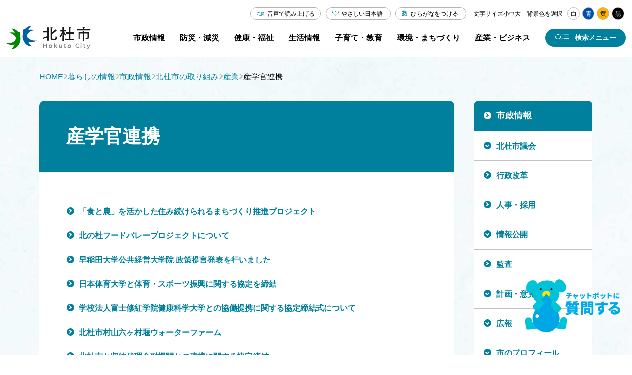

--- FILE ---
content_type: text/html
request_url: https://www.city.hokuto.yamanashi.jp/life/hokuto/torikumi/sangyo/sangakukan/
body_size: 126901
content:
<!doctype html>
<html lang="ja">

<head>
<meta charset="UTF-8" />
<title>産学官連携 -  山梨県北杜市公式サイト</title>
<link rel="stylesheet" href="/assets/cms/public.css" media="all" />
<link rel="stylesheet" href="/assets/jplayer.css" media="all" />
<script src="/assets/cms/compat.js"></script>
<script src="/assets/cms/public.js"></script>
<script src="/assets/jplayer.js"></script>
<script>
//<![CDATA[

  SS.config = {"site_url":"/","kana_url":"/kana/","translate_url":"/translate/","theme":{"white":{"css_path":null,"name":"白","font_color":null,"background_color":null},"blue":{"css_path":"/css/blue.css","name":"青","font_color":null,"background_color":null},"yellow":{"css_path":"/css/yellow.css","name":"黄","font_color":null,"background_color":null},"black":{"css_path":"/css/black.css","name":"黒","font_color":null,"background_color":null}},"recommend":{"receiver_url":"https://www.city.hokuto.yamanashi.jp/.s1/recommend/history/receiver.json","params":{"path":"/life/hokuto/torikumi/sangyo/sangakukan/index.html","target_class":"Category::Node::Page","target_id":245}}};

//]]>
</script><meta name="keywords" content="北杜市の取り組み" />
<meta name="description" content="" />

    <meta charset="UTF-8" />
<meta name="viewport" content="width=device-width, initial-scale=1.0" />
<link rel="stylesheet" href="/src/css/reset.css" />
<link rel="stylesheet" href="/src/css/common.css" />
<link rel="stylesheet" href="/src/css/common_media.css" />
<script defer src="/src/js/common.js"></script>
<link rel="stylesheet" href="https://cdn.jsdelivr.net/npm/swiper@8/swiper.min.css" />
<script src="https://cdn.jsdelivr.net/npm/swiper@8/swiper-bundle.min.js"></script>
<script src="https://tsutaeru.cloud/assets/snippet/js/tsutaeru.js?api_key=bce1ed3b-5a24-4b0b-82ac-2a55a6d3e9d8&amp;button=easy,ruby&base=ysshkt"></script>

<meta name="theme-color" content="#FFF" />
    <!-- Google Tag Manager -->
<script>(function(w,d,s,l,i){w[l]=w[l]||[];w[l].push({'gtm.start':
new Date().getTime(),event:'gtm.js'});var f=d.getElementsByTagName(s)[0],
j=d.createElement(s),dl=l!='dataLayer'?'&l='+l:'';j.async=true;j.src=
'https://www.googletagmanager.com/gtm.js?id='+i+dl;f.parentNode.insertBefore(j,f);
})(window,document,'script','dataLayer','GTM-5ST2MVW');</script>
<!-- End Google Tag Manager -->
    <link rel="stylesheet" href="/src/css/second.css" />
    <link rel="stylesheet" href="/src/css/second_media.css" />
    <script defer src="/src/js/second.js"></script>
  

<meta property="og:type" content="article" />
<meta property="og:url" content="https://www.city.hokuto.yamanashi.jp/life/hokuto/torikumi/sangyo/sangakukan/" />
<meta property="og:site_name" content="山梨県北杜市公式サイト" />
<meta property="og:title" content="産学官連携 -  山梨県北杜市公式サイト" />
<meta property="og:image" content="https://www.city.hokuto.yamanashi.jp/img/shisho.png" />



<meta name="twitter:card" content="summary_large_image">
<meta name="twitter:url" content="https://www.city.hokuto.yamanashi.jp/life/hokuto/torikumi/sangyo/sangakukan/" />
<meta name="twitter:title" content="産学官連携 -  山梨県北杜市公式サイト" />



</head>

<body id="body--life-hokuto-torikumi-sangyo-sangakukan-index" class="body--life body--life-hokuto body--life-hokuto-torikumi body--life-hokuto-torikumi-sangyo body--life-hokuto-torikumi-sangyo-sangakukan">
    <!-- Google Tag Manager (noscript) -->
<noscript><iframe src="https://www.googletagmanager.com/ns.html?id=GTM-5ST2MVW"
height="0" width="0" style="display:none;visibility:hidden"></iframe></noscript>
<!-- End Google Tag Manager (noscript) -->
    <header id="js-header" class="header">
      <div class="header__inner">
        <a href="/" class="header__logo">
          <img src="/src/img/logo_hokuto.svg" alt="北杜市" width="166" height="47" />
        </a>
        <div class="header__menu">
          <div id="js-header__accessibility-menu" class="header__accessibility-menu">
  <div class="header__accessibility-translate">
    <div id="google_translate_element"></div>
    <script type="text/javascript">
      function googleTranslateElementInit() {
        new google.translate.TranslateElement({ pageLanguage: "ja", includedLanguages: "en,es,fr,ko,th,vi,zh-CN,zh-TW", layout: google.translate.TranslateElement.InlineLayout.SIMPLE }, "google_translate_element");
      }
    </script>
    <script type="text/javascript" src="//translate.google.com/translate_a/element.js?cb=googleTranslateElementInit"></script>
  </div>

  <div id="js-header__accessibility-tsutaeru" class="header__accessibility-tsutaeru">
    <button type="button" id="js-tweb-accordion-btn" aria-expanded="false" aria-controls="js-tweb-accordion-panel" class="tsutaeru_btn js-accordion__btn">音声で読み上げる</button>
    <div class="tweb_voice" id="js-tweb-accordion-panel">
      <script>
        _tsutaeru.speech.button();
      </script>
    </div>
  </div>
  <div id="size">文字サイズ<span id="ss-small" class="button">小</span><span id="ss-medium" class="button">中</span><span id="ss-large" class="button">大</span></div>
  <div id="theme">
    背景色を選択<span id="ss-theme"><a href="#" class="white">白</a><a href="#" class="blue">青</a><a href="#" class="yellow">黄</a><a href="#" class="black">黒</a></span>
  </div>
</div>
          <div class="header__main-menu">
            <div class="cms-nodes nodes">
<nav aria-label="グローバルナビゲーション" class="header__nav">
  <ul class="header__nav-list">
	<li class="header__nav-item js-header__nav-item">
	    <a href="/life/hokuto/" class="header__nav-link js-header__nav-link header__catidx-link"><span>市政情報</span></a>
	    <div class="header__drop-panel js-header__drop-panel">
          <ul class="header__drop-list">
            
              
            
              
            
              
            
              
            
              
            
              
            
              
            
              
            
              
            
              
            
              
            
              
            
              
            
              
                
                  
                
                  
                
                  
                
                  
                
                  
                
                  
            		<li><a href="/life/hokuto/" class="left-arrow-btn js-header__drop-link">市政情報 トップ</a></li>
                    
                          
                          <li class="gikai"><a href="/life/hokuto/gikai/" class="left-arrow-btn js-header__drop-link">北杜市議会</a></li>
                          
                    
                          
                          <li class="gyoseikaikaku"><a href="/life/hokuto/gyoseikaikaku/" class="left-arrow-btn js-header__drop-link">行政改革</a></li>
                          
                    
                          
                          <li class="jinji-saiyou"><a href="/life/hokuto/jinji-saiyou/" class="left-arrow-btn js-header__drop-link">人事・採用</a></li>
                          
                    
                          
                          <li class="jyohokokai"><a href="/life/hokuto/jyohokokai/" class="left-arrow-btn js-header__drop-link">情報公開</a></li>
                          
                    
                          
                          <li class="kansa"><a href="/life/hokuto/kansa/" class="left-arrow-btn js-header__drop-link">監査</a></li>
                          
                    
                          
                          <li class="keikaku"><a href="/life/hokuto/keikaku/" class="left-arrow-btn js-header__drop-link">計画・意見募集</a></li>
                          
                    
                          
                          <li class="koho"><a href="/life/hokuto/koho/" class="left-arrow-btn js-header__drop-link">広報</a></li>
                          
                    
                          
                          <li class="profile"><a href="/life/hokuto/profile/" class="left-arrow-btn js-header__drop-link">市のプロフィール</a></li>
                          
                    
                          
                          <li class="senkyo"><a href="/life/hokuto/senkyo/" class="left-arrow-btn js-header__drop-link">選挙</a></li>
                          
                    
                          
                          <li class="shiteikanrisya"><a href="/life/hokuto/shiteikanrisya/" class="left-arrow-btn js-header__drop-link">指定管理者制度</a></li>
                          
                    
                          
                          <li class="shiyakusyo"><a href="/life/hokuto/shiyakusyo/" class="left-arrow-btn js-header__drop-link">市役所</a></li>
                          
                    
                          
                          <li class="sogokeikaku"><a href="/life/hokuto/sogokeikaku/" class="left-arrow-btn js-header__drop-link">【転送用】総合計画</a></li>
                          
                    
                          
                          <li class="torikumi"><a href="/life/hokuto/torikumi/" class="left-arrow-btn js-header__drop-link">北杜市の取り組み</a></li>
                          
                    
                          
                          <li class="zaisei"><a href="/life/hokuto/zaisei/" class="left-arrow-btn js-header__drop-link">財政</a></li>
                          
                    
                          
                          <li class="20th-anniversary"><a href="/life/hokuto/20th-anniversary/" class="left-arrow-btn js-header__drop-link">市制施行20周年記念</a></li>
                          
                    
                          
                          <li class="arc-list"><a href="/life/hokuto/arc-list/" class="left-arrow-btn js-header__drop-link">記事一覧</a></li>
                          
                    
                  
                
                  
                
                  
                
                  
                
                  
                
                  
                
                  
                
                  
                
                  
                
                  
                
                  
                
                  
                
                  
                
                  
                
                  
                
              
            
              
            
              
            
              
            
              
            
              
            
              
            
              
            
              
            
              
            
              
            
              
            
              
            
              
            
              
            
              
            
              
            
          </ul>
	    </div>
	</li>
	<li class="header__nav-item js-header__nav-item">
	    <a href="/life/bousai/" class="header__nav-link js-header__nav-link header__catidx-link"><span>防災・減災</span></a>
	    <div class="header__drop-panel js-header__drop-panel">
          <ul class="header__drop-list">
            
              
            
              
            
              
            
              
            
              
            
              
            
              
            
              
            
              
            
              
            
              
            
              
            
              
            
              
                
                  
                
                  
                
                  
                
                  
                
                  
                
                  
                
                  
                
                  
                
                  
                
                  
                
                  
                
                  
                
                  
            		<li><a href="/life/bousai/" class="left-arrow-btn js-header__drop-link">防災・減災 トップ</a></li>
                    
                      
                          <li><a href="/life/bousai/bohan/" class="left-arrow-btn js-header__drop-link">防犯情報</a></li>
                      
                    
                      
                          <li><a href="/life/bousai/bousai/" class="left-arrow-btn js-header__drop-link">防災情報</a></li>
                      
                    
                      
                          <li><a href="/life/bousai/chojyugai/" class="left-arrow-btn js-header__drop-link">鳥獣害</a></li>
                      
                    
                      
                          <li><a href="/life/bousai/kotsuanzen/" class="left-arrow-btn js-header__drop-link">交通安全</a></li>
                      
                    
                      
                          <li><a href="/life/bousai/kinkyu/" class="left-arrow-btn js-header__drop-link">緊急情報</a></li>
                      
                    
                      
                          <li><a href="/life/bousai/arc-list/" class="left-arrow-btn js-header__drop-link">記事一覧</a></li>
                      
                    
                  
                
                  
                
                  
                
                  
                
                  
                
                  
                
                  
                
                  
                
              
            
              
            
              
            
              
            
              
            
              
            
              
            
              
            
              
            
              
            
              
            
              
            
              
            
              
            
              
            
              
            
              
            
          </ul>
	    </div>
	</li>
	<li class="header__nav-item js-header__nav-item">
	    <a href="/life/kenko/" class="header__nav-link js-header__nav-link header__catidx-link"><span>健康・福祉</span></a>
	    <div class="header__drop-panel js-header__drop-panel">
          <ul class="header__drop-list">
            
              
            
              
            
              
            
              
            
              
            
              
            
              
            
              
            
              
            
              
            
              
            
              
            
              
            
              
                
                  
                
                  
                
                  
                
                  
                
                  
                
                  
                
                  
                
                  
                
                  
            		<li><a href="/life/kenko/" class="left-arrow-btn js-header__drop-link">健康・福祉 トップ</a></li>
                    
                      
                          <li><a href="/life/kenko/kaigo-shisetsu/" class="left-arrow-btn js-header__drop-link">介護・福祉関連施設</a></li>
                      
                    
                      
                          <li><a href="/life/kenko/kaigoyobou/" class="left-arrow-btn js-header__drop-link">介護予防・生活支援事業</a></li>
                      
                    
                      
                          <li><a href="/life/kenko/kenko/" class="left-arrow-btn js-header__drop-link">健康</a></li>
                      
                    
                      
                          <li><a href="/life/kenko/iryo-jyosei/" class="left-arrow-btn js-header__drop-link">医療・助成</a></li>
                      
                    
                      
                          <li><a href="/life/kenko/iryo/" class="left-arrow-btn js-header__drop-link">病院・診療所</a></li>
                      
                    
                      
                          <li><a href="/life/kenko/fukushi-kaigo/" class="left-arrow-btn js-header__drop-link">福祉・介護</a></li>
                      
                    
                      
                          <li><a href="/life/kenko/arc-list/" class="left-arrow-btn js-header__drop-link">記事一覧</a></li>
                      
                    
                  
                
                  
                
                  
                
                  
                
                  
                
                  
                
                  
                
                  
                
                  
                
                  
                
                  
                
                  
                
              
            
              
            
              
            
              
            
              
            
              
            
              
            
              
            
              
            
              
            
              
            
              
            
              
            
              
            
              
            
              
            
              
            
          </ul>
	    </div>
	</li>
	<li class="header__nav-item js-header__nav-item">
	    <a href="/life/seikatu/" class="header__nav-link js-header__nav-link header__catidx-link"><span>生活情報</span></a>
	    <div class="header__drop-panel js-header__drop-panel">
          <ul class="header__drop-list">
            
              
            
              
            
              
            
              
            
              
            
              
            
              
            
              
            
              
            
              
            
              
            
              
            
              
            
              
                
                  
                
                  
                
                  
                
                  
                
                  
                
                  
                
                  
                
                  
                
                  
                
                  
                
                  
                
                  
                
                  
                
                  
                
                  
                
                  
            		<li><a href="/life/seikatu/" class="left-arrow-btn js-header__drop-link">生活情報 トップ</a></li>
                    
                      
                          <li><a href="/life/seikatu/eisei/" class="left-arrow-btn js-header__drop-link">ごみ・リサイクル</a></li>
                      
                    
                      
                          <li><a href="/life/seikatu/hoken-nenkin/" class="left-arrow-btn js-header__drop-link">保険・年金</a></li>
                      
                    
                      
                          <li><a href="/life/seikatu/jyutaku/" class="left-arrow-btn js-header__drop-link">住宅</a></li>
                      
                    
                      
                          <li><a href="/life/seikatu/konkatsu/" class="left-arrow-btn js-header__drop-link">婚活支援</a></li>
                      
                    
                      
                          <li><a href="/life/seikatu/kotsu/" class="left-arrow-btn js-header__drop-link">公共交通</a></li>
                      
                    
                      
                          <li><a href="/life/seikatu/pet/" class="left-arrow-btn js-header__drop-link">ペット・動物</a></li>
                      
                    
                      
                          <li><a href="/life/seikatu/suido/" class="left-arrow-btn js-header__drop-link">上水道・下水道</a></li>
                      
                    
                      
                          <li><a href="/life/seikatu/todokede-touroku-shomei/" class="left-arrow-btn js-header__drop-link">届出・登録・証明</a></li>
                      
                    
                      
                          <li><a href="/life/seikatu/zeikin/" class="left-arrow-btn js-header__drop-link">税金</a></li>
                      
                    
                      
                          <li><a href="/life/seikatu/arc-list/" class="left-arrow-btn js-header__drop-link">記事一覧</a></li>
                      
                    
                  
                
                  
                
                  
                
                  
                
                  
                
              
            
              
            
              
            
              
            
              
            
              
            
              
            
              
            
              
            
              
            
              
            
              
            
              
            
              
            
              
            
              
            
              
            
          </ul>
	    </div>
	</li>
	<li class="header__nav-item js-header__nav-item">
	    <a href="/life/kosodate-kyoiku/" class="header__nav-link js-header__nav-link header__catidx-link"><span>子育て・教育</span></a>
	    <div class="header__drop-panel js-header__drop-panel">
          <ul class="header__drop-list">
            
              
            
              
            
              
            
              
            
              
            
              
            
              
            
              
            
              
            
              
            
              
            
              
            
              
            
              
                
                  
                
                  
                
                  
            		<li><a href="/life/kosodate-kyoiku/" class="left-arrow-btn js-header__drop-link">子育て・教育 トップ</a></li>
                    
                      
                          <li><a href="/life/kosodate-kyoiku/bunka/" class="left-arrow-btn js-header__drop-link">文化財・芸術</a></li>
                      
                    
                      
                          <li><a href="/life/kosodate-kyoiku/hall/" class="left-arrow-btn js-header__drop-link">ホール</a></li>
                      
                    
                      
                          <li><a href="/life/kosodate-kyoiku/kyouiku/" class="left-arrow-btn js-header__drop-link">教育委員会</a></li>
                      
                    
                      
                          <li><a href="/life/kosodate-kyoiku/sports/" class="left-arrow-btn js-header__drop-link">スポーツ</a></li>
                      
                    
                      
                          <li><a href="/life/kosodate-kyoiku/syakai/" class="left-arrow-btn js-header__drop-link">社会教育</a></li>
                      
                    
                      
                          <li><a href="/life/kosodate-kyoiku/tosyokan/" class="left-arrow-btn js-header__drop-link">図書館</a></li>
                      
                    
                      
                          <li><a href="/life/kosodate-kyoiku/arc-list/" class="left-arrow-btn js-header__drop-link">記事一覧</a></li>
                      
                    
                  
                
                  
                
                  
                
                  
                
                  
                
                  
                
                  
                
                  
                
                  
                
                  
                
                  
                
                  
                
                  
                
                  
                
                  
                
                  
                
                  
                
                  
                
              
            
              
            
              
            
              
            
              
            
              
            
              
            
              
            
              
            
              
            
              
            
              
            
              
            
              
            
              
            
              
            
              
            
          </ul>
	    </div>
	</li>
	<li class="header__nav-item js-header__nav-item">
	    <a href="/life/kankyo-machi/" class="header__nav-link js-header__nav-link header__catidx-link"><span>環境・まちづくり</span></a>
	    <div class="header__drop-panel js-header__drop-panel">
          <ul class="header__drop-list">
            
              
            
              
            
              
            
              
            
              
            
              
            
              
            
              
            
              
            
              
            
              
            
              
            
              
            
              
                
                  
                
                  
            		<li><a href="/life/kankyo-machi/" class="left-arrow-btn js-header__drop-link">環境・まちづくり トップ</a></li>
                    
                      
                          <li><a href="/life/kankyo-machi/doro_kasen/" class="left-arrow-btn js-header__drop-link">道路・河川</a></li>
                      
                    
                      
                          <li><a href="/life/kankyo-machi/haiki/" class="left-arrow-btn js-header__drop-link">廃棄物</a></li>
                      
                    
                      
                          <li><a href="/life/kankyo-machi/kisoku/" class="left-arrow-btn js-header__drop-link">規制・届出</a></li>
                      
                    
                      
                          <li><a href="/life/kankyo-machi/machi/" class="left-arrow-btn js-header__drop-link">まちづくり・景観</a></li>
                      
                    
                      
                          <li><a href="/life/kankyo-machi/mizu/" class="left-arrow-btn js-header__drop-link">地下水採取・井戸</a></li>
                      
                    
                      
                          <li><a href="/life/kankyo-machi/tochi/" class="left-arrow-btn js-header__drop-link">土地・建築・開発</a></li>
                      
                    
                      
                          <li><a href="/life/kankyo-machi/arc-list/" class="left-arrow-btn js-header__drop-link">記事一覧</a></li>
                      
                    
                  
                
                  
                
                  
                
                  
                
                  
                
                  
                
                  
                
                  
                
                  
                
                  
                
                  
                
                  
                
                  
                
                  
                
                  
                
                  
                
                  
                
                  
                
                  
                
              
            
              
            
              
            
              
            
              
            
              
            
              
            
              
            
              
            
              
            
              
            
              
            
              
            
              
            
              
            
              
            
              
            
          </ul>
	    </div>
	</li>
	<li class="header__nav-item js-header__nav-item">
	    <a href="/life/biz/" class="header__nav-link js-header__nav-link header__catidx-link"><span>産業・ビジネス</span></a>
	    <div class="header__drop-panel js-header__drop-panel">
          <ul class="header__drop-list">
            
              
            
              
            
              
            
              
            
              
            
              
            
              
            
              
            
              
            
              
            
              
            
              
            
              
            
              
                
                  
                
                  
                
                  
                
                  
                
                  
                
                  
                
                  
                
                  
                
                  
                
                  
                
                  
                
                  
                
                  
                
                  
                
                  
                
                  
                
                  
            		<li><a href="/life/biz/" class="left-arrow-btn js-header__drop-link">産業・ビジネス トップ</a></li>
                    
                      
                          <li><a href="/life/biz/nyusatsu/" class="left-arrow-btn js-header__drop-link">入札・契約情報</a></li>
                      
                    
                      
                          <li><a href="/life/biz/shokogyo/" class="left-arrow-btn js-header__drop-link">商工業</a></li>
                      
                    
                      
                          <li><a href="/life/biz/nougyou/" class="left-arrow-btn js-header__drop-link">農業</a></li>
                      
                    
                      
                          <li><a href="/life/biz/ringyo/" class="left-arrow-btn js-header__drop-link">林業</a></li>
                      
                    
                      
                          <li><a href="/life/biz/keiei/" class="left-arrow-btn js-header__drop-link">起業・経営支援</a></li>
                      
                    
                      
                          <li><a href="/life/biz/shitei-kanri/" class="left-arrow-btn js-header__drop-link">指定管理者制度</a></li>
                      
                    
                      
                          <li><a href="/life/biz/bosyu/" class="left-arrow-btn js-header__drop-link">募集情報</a></li>
                      
                    
                      
                          <li><a href="/life/biz/arc-list/" class="left-arrow-btn js-header__drop-link">記事一覧</a></li>
                      
                    
                  
                
                  
                
                  
                
                  
                
              
            
              
            
              
            
              
            
              
            
              
            
              
            
              
            
              
            
              
            
              
            
              
            
              
            
              
            
              
            
              
            
              
            
          </ul>
	    </div>
	</li>
  </ul>
</nav>
</div>

            <button type="button" id="js-header__search-btn" class="header__search-btn" aria-controls="js-header__search-menu" aria-expanded="false" aria-label="検索メニューを開く">
              <span>検索メニュー</span>
            </button>
          </div>
        </div>
      </div>
      <!-- モーダルメニュー -->
      <div class="category-nodes nodes">
<div id="js-header__search-menu" class="header__search-menu" aria-hidden="true" aria-labelledby="js-header__search-btn">
  <div class="header__search-menu-inner">
    <div class="header__search-menu-col2">

      <div class="header__search-menu-col2-cont">
        <dl class="search-box search-box--gcse">
          <dt class="search-box__ttl">キーワードから探す</dt>
          <dd class="search-box__body">
            <form class="search-box__form" id="cse-search-box2" action="https://www.city.hokuto.yamanashi.jp/search.html">
              <input type="hidden" name="cx" value="013688232214732635652:xavgm71j-94" />
              <input type="hidden" name="ie" value="UTF-8" />
              <input class="search-box__txt-box" placeholder="キーワードを入力してください" type="text" name="q" />
              <input class="search-box__submit-btn" type="submit" name="sa" value="検索" />
            </form>
          </dd>
        </dl>
        <dl class="search-box search-box--pc">
          <dt class="search-box__ttl search-box__ttl--word">よく使われるキーワード</dt>
          <dd class="search-box__body">
            <!-- ■■よく使われるキーワードパーツ挿入 -->
            <div class="article-pages pages">
<ul class="search-box__word-list">
  
  <li><a href="/life/seikatu/todokede-touroku-shomei/my-number/" class="search-box__word">マイナンバーカード</a></li>
  
  <li><a href="/docs/1515.html" class="search-box__word">確定申告</a></li>
  
  <li><a href="/docs/municipalhospital.html" class="search-box__word">病院</a></li>
  
  <li><a href="/life/kenko/kenko/yobo/" class="search-box__word">予防接種・感染症</a></li>
  
</ul>
</div>

          </dd>
        </dl>
      </div>
      <ul class="search-icon-box-list header__search-menu-col2-cont">
        <li class="search-icon-box-list__item"><a href="/life/" class="search-icon-box search-icon-box--house">くらし</a></li>
        <li class="search-icon-box-list__item"><a href="/kosodate/" class="search-icon-box search-icon-box--baby">子育て</a></li>
        <li class="search-icon-box-list__item"><a href="/recruit/" class="search-icon-box search-icon-box--people">就職支援</a></li>
        <li class="search-icon-box-list__item"><a href="/tourism/" class="search-icon-box search-icon-box--mount">観光</a></li>
        <li class="search-icon-box-list__item"><a href="/teijyu_ijyu/" class="search-icon-box search-icon-box--map">移住定住</a></li>
        <li class="search-icon-box-list__item"><a href="https://furusato-hokuto.jp/" target="_blank" class="search-icon-box search-icon-box--hometown">ふるさと納税</a></li>
      </ul> 
    </div>
    <dl class="header__search-safe-def-list safe-def-list">
      <dt class="safe-def-list__ttl">安心・安全に関する情報</dt>
      <dd class="safe-def-list__data">
        <!-- ■■安心・安全に関する情報パーツ挿入 -->
        <div class="article-pages pages">
<ul class="safe-def-list__btn-list">
  
  <li><a class="accent-btn" href="/docs/11498.html">新型コロナウイルス感染症</a></li>
  
  <li><a class="accent-btn" href="/docs/1577.html">休日・夜間の救急診療</a></li>
  
  <li><a class="accent-btn" href="/bousai/">防災情報</a></li>
  
</ul>
</div>

      </dd>
    </dl>
    <ul class="header__search-menu-list">
      <li class="header__search-menu-item"><a href="/life/hokuto/" class="header__search-menu-link left-arrow-btn">市政情報</a></li>
      <li class="header__search-menu-item"><a href="/life/bousai/" class="header__search-menu-link left-arrow-btn">防災・減災</a></li>
      <li class="header__search-menu-item"><a href="/life/kenko/" class="header__search-menu-link left-arrow-btn">健康・福祉</a></li>
      <li class="header__search-menu-item"><a href="/life/seikatu/" class="header__search-menu-link left-arrow-btn">生活情報</a></li>
      <li class="header__search-menu-item"><a href="/life/kosodate-kyoiku/" class="header__search-menu-link left-arrow-btn">子育て・教育</a></li>
      <li class="header__search-menu-item"><a href="/life/kankyo-machi/" class="header__search-menu-link left-arrow-btn">環境・まちづくり</a></li>
      <li class="header__search-menu-item"><a href="/life/biz/" class="header__search-menu-link left-arrow-btn">産業・ビジネス</a></li>
    </ul>

    <!-- タブメニュー -->
    <div class="header__search-tab grid-tab">
      <ul class="grid-tab__list" role="tablist">
        <li class="grid-tab__item" role="presentation">
          <button type="button" id="js-search-menu-tab-info" class="grid-tab__btn js-grid-tab__btn" role="tab" aria-controls="js-search-menu-tab-panel-info" aria-expanded="true" aria-selected="true">よく利用される情報</button>
        </li>
        <li class="grid-tab__item" role="presentation">
          <button type="button" id="js-search-menu-tab-life" class="grid-tab__btn js-grid-tab__btn" role="tab" aria-controls="js-search-menu-tab-panel-life" aria-expanded="false" aria-selected="false">ライフシーン</button>
        </li>
        <li class="grid-tab__item" role="presentation">
          <button type="button" id="js-search-menu-tab-business" class="grid-tab__btn js-grid-tab__btn" role="tab" aria-controls="js-search-menu-tab-panel-business" aria-expanded="false" aria-selected="false">事業者<span>(入札・契約など)</span></button>
        </li>
        <li class="grid-tab__item" role="presentation">
          <button type="button" id="js-search-menu-tab-facility" class="grid-tab__btn js-grid-tab__btn" role="tab" aria-controls="js-search-menu-tab-panel-facility" aria-expanded="false" aria-selected="false">施設・組織から探す</button>
        </li>
      </ul>

      <!-- よく利用される情報 タブ -->
      <div id="js-search-menu-tab-panel-info" class="grid-tab__panel grid-tab__panel--pt-md js-grid-tab__panel" role="tabpanel" aria-labelledby="js-search-menu-tab-info" aria-hidden="false">
        <div class="grid-tab__content">
          <!-- よく使われる情報 ボタン ここから -->
          <ul class="icon-box-list icon-box-list--full grid-tab__content-full">
            <li class="icon-box-list__item">
              <a href="/life/seikatu/todokede-touroku-shomei/koseki/" class="icon-box icon-box__register">
                <div class="icon-box__icon-wrapper">
                  <img src="/src/img/icon_register.svg" alt="" width="73" height="48" loading="lazy" />
                </div>
                <span class="icon-box__ttl">戸籍・<br />住民登録</span>
              </a>
            </li>
            <li class="icon-box-list__item">
              <a href="/life/seikatu/todokede-touroku-shomei/syomei/" class="icon-box icon-box__proof">
                <div class="icon-box__icon-wrapper">
                  <img src="/src/img/icon_proof.svg" alt="" width="51" height="63" loading="lazy" />
                </div>
                <span class="icon-box__ttl">証明</span>
              </a>
            </li>
            <li class="icon-box-list__item">
              <a href="/life/seikatu/zeikin/" class="icon-box icon-box__tax">
                <div class="icon-box__icon-wrapper">
                  <img src="/src/img/icon_tax.svg" alt="" width="59" height="59" loading="lazy" />
                </div>
                <span class="icon-box__ttl">税金</span>
              </a>
            </li>
            <li class="icon-box-list__item">
              <a href="/kosodate/" class="icon-box icon-box__baby">
                <div class="icon-box__icon-wrapper">
                  <img src="/src/img/icon_baby_01.svg" alt="" width="48" height="67" loading="lazy" />
                </div>
                <span class="icon-box__ttl">子育て</span>
              </a>
            </li>
            <li class="icon-box-list__item">
              <a href="/life/kenko/" class="icon-box icon-box__health">
                <div class="icon-box__icon-wrapper">
                  <img src="/src/img/icon_health.svg" alt="" width="57" height="49" loading="lazy" />
                </div>
                <span class="icon-box__ttl">健康・医療</span>
              </a>
            </li>
            <li class="icon-box-list__item">
              <a href="/life/seikatu/kotsu/" class="icon-box icon-box__traffic">
                <div class="icon-box__icon-wrapper">
                  <img src="/src/img/icon_traffic.svg" alt="" width="44" height="52" loading="lazy" />
                </div>
                <span class="icon-box__ttl">公共交通</span>
              </a>
            </li>
            <li class="icon-box-list__item">
              <a href="/life/seikatu/eisei/" class="icon-box icon-box__garbage">
                <div class="icon-box__icon-wrapper">
                  <img src="/src/img/icon_garbage.svg" alt="" width="35" height="46" loading="lazy" />
                </div>
                <span class="icon-box__ttl">ごみ</span>
              </a>
            </li>
            <li class="icon-box-list__item">
              <a href="/life/seikatu/suido/" class="icon-box icon-box__water-supply">
                <div class="icon-box__icon-wrapper">
                  <img src="/src/img/icon_water-supply.svg" alt="" width="64" height="69" loading="lazy" />
                </div>
                <span class="icon-box__ttl">上下水道</span>
              </a>
            </li>
          </ul>
          <!-- よく使われる情報 ボタン ここまで -->

          <!-- ■■パーツ（よく使われる情報-特設・関連サイトリンク）パーツ挿入 -->
          <div class="article-pages pages">
<ul class="btn-list-sm grid-tab__content-full">
  
  
  <li>
    <a href="/life/maps/" class="img-btn">
      <div class="img-btn__img-wrapper">
        <img src="/src/img/symbol_hkt_45_white.png" alt="" width="45" height="45" loading="lazy" />
      </div>
      <span class="img-btn__txt">公共施設検索</span>
    </a>
  </li>
  
  
  <li>
    <a href="/bousai/" class="img-btn">
      <div class="img-btn__img-wrapper">
        <img src="/src/img/symbol_hkt_45_white.png" alt="" width="45" height="45" loading="lazy" />
      </div>
      <span class="img-btn__txt">北杜市防災ポータル</span>
    </a>
  </li>
  
  
  <li>
    <a href="/kosodate/" class="img-btn">
      <div class="img-btn__img-wrapper">
        <img src="/fs/4/1/6/7/4/1/_/pagetop_chara.png" alt="" width="45" height="45" loading="lazy" />
      </div>
      <span class="img-btn__txt">子育て情報 やまねっと</span>
    </a>
  </li>
  
  
  <li>
    <a href="/teijyu_ijyu/" class="img-btn">
      <div class="img-btn__img-wrapper">
        <img src="/fs/4/1/6/7/4/2/_/main_nav_teijyu_ijyu.png" alt="" width="45" height="45" loading="lazy" />
      </div>
      <span class="img-btn__txt">移住定住サイト「ほっとするまち、北杜市」</span>
    </a>
  </li>
  
  
  <li>
    <a href="/recruit/" class="img-btn">
      <div class="img-btn__img-wrapper">
        <img src="/fs/4/1/6/7/4/4/_/thum_guidance.png" alt="" width="45" height="45" loading="lazy" />
      </div>
      <span class="img-btn__txt">人と企業を結ぶ 北杜市就職支援サイト</span>
    </a>
  </li>
  
  
  <li>
    <a href="/konkatsu/" class="img-btn">
      <div class="img-btn__img-wrapper">
        <img src="/fs/4/1/6/7/4/5/_/main_nav_enmusubi.png" alt="" width="45" height="45" loading="lazy" />
      </div>
      <span class="img-btn__txt">ほくと縁結び</span>
    </a>
  </li>
  
  
  <li>
    <a href="/genki100/" class="img-btn">
      <div class="img-btn__img-wrapper">
        <img src="/fs/4/1/6/7/4/8/_/main_nav_genki.png" alt="" width="45" height="45" loading="lazy" />
      </div>
      <span class="img-btn__txt">ほくと元気100歳NET</span>
    </a>
  </li>
  
  
  <li>
    <a href="/docs/5506.html" class="img-btn">
      <div class="img-btn__img-wrapper">
        <img src="/src/img/symbol_hkt_45_white.png" alt="" width="45" height="45" loading="lazy" />
      </div>
      <span class="img-btn__txt">北杜市ふるさと親善大使</span>
    </a>
  </li>
  
  
  <li>
    <a href="/docs/21237.html" class="img-btn">
      <div class="img-btn__img-wrapper">
        <img src="/fs/4/1/6/7/5/1/_/main_nav_douro.png" alt="" width="45" height="45" loading="lazy" />
      </div>
      <span class="img-btn__txt">道路状況</span>
    </a>
  </li>
  
  
  <li>
    <a href="/docs/5812.html" class="img-btn">
      <div class="img-btn__img-wrapper">
        <img src="/fs/4/1/6/7/5/4/_/main_nav_6.png" alt="" width="45" height="45" loading="lazy" />
      </div>
      <span class="img-btn__txt">やまなしくらしねっと</span>
    </a>
  </li>
  
  
  <li>
    <a href="/docs/1827.html" class="img-btn">
      <div class="img-btn__img-wrapper">
        <img src="/fs/4/1/6/7/5/7/_/main_nav_saiyou.png" alt="" width="45" height="45" loading="lazy" />
      </div>
      <span class="img-btn__txt">採用情報</span>
    </a>
  </li>
  
  
  <li>
    <a href="/docs/1956.html" class="img-btn">
      <div class="img-btn__img-wrapper">
        <img src="/fs/4/1/6/7/6/0/_/thum_mynum.png" alt="" width="45" height="45" loading="lazy" />
      </div>
      <span class="img-btn__txt">マイナンバーについて</span>
    </a>
  </li>
  
  
  <li>
    <a href="/teijyu_ijyu/bank/" class="img-btn">
      <div class="img-btn__img-wrapper">
        <img src="/fs/4/1/6/7/6/3/_/thum_akiya.png" alt="" width="45" height="45" loading="lazy" />
      </div>
      <span class="img-btn__txt">北杜市空き家バンク</span>
    </a>
  </li>
  
  
  <li>
    <a href="/docs/2040.html" class="img-btn">
      <div class="img-btn__img-wrapper">
        <img src="/src/img/symbol_hkt_45_white.png" alt="" width="45" height="45" loading="lazy" />
      </div>
      <span class="img-btn__txt">北杜市芸術文化スポーツ振興協力金</span>
    </a>
  </li>
  
  
  <li>
    <a href="https://www.kyohoku-koiki.jp/" class="img-btn">
      <div class="img-btn__img-wrapper">
        <img src="/fs/4/1/6/7/6/6/_/icon_kyohoku.png" alt="" width="45" height="45" loading="lazy" />
      </div>
      <span class="img-btn__txt">峡北広域行政事務組合</span>
    </a>
  </li>
  
  
  <li>
    <a href="https://ameblo.jp/syoku-no-genten/" class="img-btn">
      <div class="img-btn__img-wrapper">
        <img src="/fs/4/1/6/7/6/9/_/o015001501298458187361.jpg" alt="" width="45" height="45" loading="lazy" />
      </div>
      <span class="img-btn__txt">モグログ</span>
    </a>
  </li>
  
  
  <li>
    <a href="https://koryo.main.jp/hs/" class="img-btn">
      <div class="img-btn__img-wrapper">
        <img src="/fs/4/1/6/7/7/2/_/-e1563971751327.jpg" alt="" width="45" height="45" loading="lazy" />
      </div>
      <span class="img-btn__txt">北杜市立甲陵高等学校</span>
    </a>
  </li>
  
  
  <li>
    <a href="/docs/1830.html" class="img-btn">
      <div class="img-btn__img-wrapper">
        <img src="/fs/4/1/6/7/7/5/_/icon_kokoro_taion.png" alt="" width="45" height="45" loading="lazy" />
      </div>
      <span class="img-btn__txt">こころの体温計</span>
    </a>
  </li>
  
  
  <li>
    <a href="/docs/2017.html" class="img-btn">
      <div class="img-btn__img-wrapper">
        <img src="/src/img/symbol_hkt_45_white.png" alt="" width="45" height="45" loading="lazy" />
      </div>
      <span class="img-btn__txt">環境保全協力金</span>
    </a>
  </li>
  
  
  <li>
    <a href="https://www.kyouhoku.jp/index.html" class="img-btn">
      <div class="img-btn__img-wrapper">
        <img src="/fs/4/3/0/4/1/9/_/________________.png" alt="" width="45" height="45" loading="lazy" />
      </div>
      <span class="img-btn__txt">峡北地域広域水道企業団</span>
    </a>
  </li>
  
</ul>
</div>

        </div>
      </div>

      <!-- ライフシーン タブ -->
      <div id="js-search-menu-tab-panel-life" class="grid-tab__panel grid-tab__panel--pt-md js-grid-tab__panel" role="tabpanel" aria-labelledby="js-search-menu-tab-life" aria-hidden="true">
        <div class="grid-tab__content grid-tab__content--gap-sm">
          <!-- パーツ(ライフシーン) ここから -->
          <ul class="icon-box-list icon-box-list--full grid-tab__content-full">
            <li class="icon-box-list__item">
              <a href="/life/scene/ninshin_syussan/" class="icon-box icon-box__pregnant">
                <div class="icon-box__icon-wrapper">
                  <img src="/src/img/icon_pregnant.svg" alt="" width="58" height="76" loading="lazy" />
                </div>
                <span class="icon-box__ttl">妊娠・出産</span>
              </a>
            </li>
            <li class="icon-box-list__item">
              <a href="/life/scene/kosodate/" class="icon-box icon-box__baby">
                <div class="icon-box__icon-wrapper">
                  <img src="/src/img/icon_baby_01.svg" alt="" width="48" height="67" loading="lazy" />
                </div>
                <span class="icon-box__ttl">子育て</span>
              </a>
            </li>
            <li class="icon-box-list__item">
              <a href="/life/scene/kyouiku/" class="icon-box icon-box__education">
                <div class="icon-box__icon-wrapper">
                  <img src="/src/img/icon_education.svg" alt="" width="86" height="56" loading="lazy" />
                </div>
                <span class="icon-box__ttl">教育</span>
              </a>
            </li>
            <li class="icon-box-list__item">
              <a href="/life/scene/kyouiku/" class="icon-box icon-box__find-work">
                <div class="icon-box__icon-wrapper">
                  <img src="/src/img/icon_find-work.svg" alt="" width="60" height="58" loading="lazy" />
                </div>
                <span class="icon-box__ttl">就職・退職</span>
              </a>
            </li>
            <li class="icon-box-list__item">
              <a href="/life/scene/kekkon/" class="icon-box icon-box__marriage">
                <div class="icon-box__icon-wrapper">
                  <img src="/src/img/icon_marriage.svg" alt="" width="58" height="67" loading="lazy" />
                </div>
                <span class="icon-box__ttl">結婚・離婚</span>
              </a>
            </li>
            <li class="icon-box-list__item">
              <a href="/life/scene/hikkoshi/" class="icon-box icon-box__house">
                <div class="icon-box__icon-wrapper">
                  <img src="/src/img/icon_house_02.svg" alt="" width="73" height="55" loading="lazy" />
                </div>
                <span class="icon-box__ttl">引越し・住宅</span>
              </a>
            </li>
            <li class="icon-box-list__item">
              <a href="/life/scene/kourei_kaigo/" class="icon-box icon-box__nursing">
                <div class="icon-box__icon-wrapper">
                  <img src="/src/img/icon_nursing.svg" alt="" width="53" height="65" loading="lazy" />
                </div>
                <span class="icon-box__ttl">高齢者<br />支援・介護</span>
              </a>
            </li>
            <li class="icon-box-list__item">
              <a href="/life/scene/okuyami/" class="icon-box icon-box__deceased">
                <div class="icon-box__icon-wrapper">
                  <img src="/src/img/icon_deceased.svg" alt="" width="50" height="63" loading="lazy" />
                </div>
                <span class="icon-box__ttl">おくやみ</span>
              </a>
            </li>
          </ul>
          <!-- パーツ(ライフシーン) ここまで -->

          <!-- ■■パーツ（ライフシーン-特設・関連サイトリンク）パーツ挿入 -->
          <div class="article-pages pages">
<ul class="btn-list-sm grid-tab__content-full">
  
  
  <li>
    <a href="/life/maps/" class="img-btn">
      <div class="img-btn__img-wrapper">
        <img src="/src/img/symbol_hkt_45_white.png" alt="" width="45" height="45" loading="lazy" />
      </div>
      <span class="img-btn__txt">公共施設検索</span>
    </a>
  </li>
  
  
  <li>
    <a href="/bousai/" class="img-btn">
      <div class="img-btn__img-wrapper">
        <img src="/src/img/symbol_hkt_45_white.png" alt="" width="45" height="45" loading="lazy" />
      </div>
      <span class="img-btn__txt">北杜市防災ポータル</span>
    </a>
  </li>
  
  
  <li>
    <a href="/kosodate/" class="img-btn">
      <div class="img-btn__img-wrapper">
        <img src="/fs/4/1/6/7/4/1/_/pagetop_chara.png" alt="" width="45" height="45" loading="lazy" />
      </div>
      <span class="img-btn__txt">子育て情報 やまねっと</span>
    </a>
  </li>
  
  
  <li>
    <a href="/recruit/" class="img-btn">
      <div class="img-btn__img-wrapper">
        <img src="/fs/4/1/6/7/4/4/_/thum_guidance.png" alt="" width="45" height="45" loading="lazy" />
      </div>
      <span class="img-btn__txt">人と企業を結ぶ 北杜市就職支援サイト</span>
    </a>
  </li>
  
  
  <li>
    <a href="/konkatsu/" class="img-btn">
      <div class="img-btn__img-wrapper">
        <img src="/fs/4/1/6/7/4/5/_/main_nav_enmusubi.png" alt="" width="45" height="45" loading="lazy" />
      </div>
      <span class="img-btn__txt">ほくと縁結び</span>
    </a>
  </li>
  
  
  <li>
    <a href="/genki100/" class="img-btn">
      <div class="img-btn__img-wrapper">
        <img src="/fs/4/1/6/7/4/8/_/main_nav_genki.png" alt="" width="45" height="45" loading="lazy" />
      </div>
      <span class="img-btn__txt">ほくと元気100歳NET</span>
    </a>
  </li>
  
  
  <li>
    <a href="/docs/5812.html" class="img-btn">
      <div class="img-btn__img-wrapper">
        <img src="/fs/4/1/6/7/5/4/_/main_nav_6.png" alt="" width="45" height="45" loading="lazy" />
      </div>
      <span class="img-btn__txt">やまなしくらしねっと</span>
    </a>
  </li>
  
  
  <li>
    <a href="/docs/1827.html" class="img-btn">
      <div class="img-btn__img-wrapper">
        <img src="/fs/4/1/6/7/5/7/_/main_nav_saiyou.png" alt="" width="45" height="45" loading="lazy" />
      </div>
      <span class="img-btn__txt">採用情報</span>
    </a>
  </li>
  
  
  <li>
    <a href="https://ameblo.jp/syoku-no-genten/" class="img-btn">
      <div class="img-btn__img-wrapper">
        <img src="/fs/4/1/6/7/6/9/_/o015001501298458187361.jpg" alt="" width="45" height="45" loading="lazy" />
      </div>
      <span class="img-btn__txt">モグログ</span>
    </a>
  </li>
  
  
  <li>
    <a href="https://koryo.main.jp/hs/" class="img-btn">
      <div class="img-btn__img-wrapper">
        <img src="/fs/4/1/6/7/7/2/_/-e1563971751327.jpg" alt="" width="45" height="45" loading="lazy" />
      </div>
      <span class="img-btn__txt">北杜市立甲陵高等学校</span>
    </a>
  </li>
  
  
  <li>
    <a href="/docs/1830.html" class="img-btn">
      <div class="img-btn__img-wrapper">
        <img src="/fs/4/1/6/7/7/5/_/icon_kokoro_taion.png" alt="" width="45" height="45" loading="lazy" />
      </div>
      <span class="img-btn__txt">こころの体温計</span>
    </a>
  </li>
  
</ul>
</div>

        </div>
      </div>

      <!-- 事業者(入札・契約など) タブ -->
      <div id="js-search-menu-tab-panel-business" class="grid-tab__panel js-grid-tab__panel" role="tabpanel" aria-labelledby="js-search-menu-tab-business" aria-hidden="true">
        <div class="cms-nodes nodes">
<div class="grid-tab__content bizlist_block">




































  
  
  
  
  
  
  
  
  
  
  
  
  
  
  
  
  
  
  
  
  
  
  
  
  
  
  
  
  
  
  
  
  
  
    
      
        
        <div class="grid-tab__content-full">
          <div class="grid-tab__panel-ttl">
            <a href="/life/biz/nyusatsu/" class="left-arrow-btn left-arrow-btn--fz-md">入札・契約情報</a>
          </div>
          <ul class="btn-list-sm">
            
            <li>
              <a href="/life/biz/nyusatsu/kekka/" class="border-btn"><span>各種情報</span></a>
            </li>
            
            <li>
              <a href="/life/biz/nyusatsu/download/" class="border-btn"><span>書類ダウンロード</span></a>
            </li>
            
            <li>
              <a href="/life/biz/nyusatsu/ippan/" class="border-btn"><span>一般競争入札</span></a>
            </li>
            
            <li>
              <a href="/life/biz/nyusatsu/shimei/" class="border-btn"><span>指名競争入札</span></a>
            </li>
            
            <li>
              <a href="/life/biz/nyusatsu/yotei/" class="border-btn"><span>公表</span></a>
            </li>
            
            <li>
              <a href="/life/biz/nyusatsu/baikyaku/" class="border-btn"><span>公有財産の売却</span></a>
            </li>
            
          </ul>
        </div>
        
      
    
      
        
          
          <div>
            <div class="grid-tab__panel-ttl">
              <a href="/life/biz/shokogyo/" class="left-arrow-btn left-arrow-btn--fz-md"><span>商工業</span></a>
            </div>
            
            <ul class="btn-list-sm">
              
              <li>
                  <a href="/life/biz/shokogyo/kigyoyuchi/" class="border-btn"><span>企業立地</span></a>
              </li>
              
              <li>
                  <a href="/life/biz/shokogyo/koyo/" class="border-btn"><span>雇用</span></a>
              </li>
              
            </ul>
            
          </div>
        
      
    
      
        
          
          <div>
            <div class="grid-tab__panel-ttl">
              <a href="/life/biz/nougyou/" class="left-arrow-btn left-arrow-btn--fz-md"><span>農業</span></a>
            </div>
            
            <ul class="btn-list-sm">
              
              <li>
                  <a href="/life/biz/nougyou/nogyo-shinko/" class="border-btn"><span>農業振興</span></a>
              </li>
              
              <li>
                  <a href="/life/biz/nougyou/nogyo-iinkai/" class="border-btn"><span>農業委員会</span></a>
              </li>
              
            </ul>
            
          </div>
        
      
    
      
        
          
          <div>
            <div class="grid-tab__panel-ttl">
              <a href="/life/biz/ringyo/" class="left-arrow-btn left-arrow-btn--fz-md"><span>林業</span></a>
            </div>
            
          </div>
        
      
    
      
        
          
          <div>
            <div class="grid-tab__panel-ttl">
              <a href="/life/biz/keiei/" class="left-arrow-btn left-arrow-btn--fz-md"><span>起業・経営支援</span></a>
            </div>
            
          </div>
        
      
    
      
        
          
          <div>
            <div class="grid-tab__panel-ttl">
              <a href="/life/biz/shitei-kanri/" class="left-arrow-btn left-arrow-btn--fz-md"><span>指定管理者制度</span></a>
            </div>
            
          </div>
        
      
    
      
        
          
          <div>
            <div class="grid-tab__panel-ttl">
              <a href="/life/biz/bosyu/" class="left-arrow-btn left-arrow-btn--fz-md"><span>募集情報</span></a>
            </div>
            
          </div>
        
      
    
      
         
        
      
    
  
  
  
  
  
  
  
  


































</div>
</div>

        <div class="article-pages pages">
<ul class="btn-list-sm grid-tab__content-full">
  
  
  <li>
    <a href="/recruit/" class="img-btn">
      <div class="img-btn__img-wrapper">
        <img src="/fs/4/1/6/7/4/4/_/thum_guidance.png" alt="" width="45" height="45" loading="lazy" />
      </div>
      <span class="img-btn__txt">人と企業を結ぶ 北杜市就職支援サイト</span>
    </a>
  </li>
  
  
  <li>
    <a href="/teijyu_ijyu/bank/" class="img-btn">
      <div class="img-btn__img-wrapper">
        <img src="/fs/4/1/6/7/6/3/_/thum_akiya.png" alt="" width="45" height="45" loading="lazy" />
      </div>
      <span class="img-btn__txt">北杜市空き家バンク</span>
    </a>
  </li>
  
  
  <li>
    <a href="/docs/2017.html" class="img-btn">
      <div class="img-btn__img-wrapper">
        <img src="/src/img/symbol_hkt_45_white.png" alt="" width="45" height="45" loading="lazy" />
      </div>
      <span class="img-btn__txt">環境保全協力金</span>
    </a>
  </li>
  
  
  <li>
    <a href="/docs/4587.html" class="img-btn">
      <div class="img-btn__img-wrapper">
        <img src="/src/img/symbol_hkt_45_white.png" alt="" width="45" height="45" loading="lazy" />
      </div>
      <span class="img-btn__txt">企業版ふるさと納税</span>
    </a>
  </li>
  
  
  <li>
    <a href="https://www.kyouhoku.jp/index.html" class="img-btn">
      <div class="img-btn__img-wrapper">
        <img src="/fs/4/3/0/4/1/9/_/________________.png" alt="" width="45" height="45" loading="lazy" />
      </div>
      <span class="img-btn__txt">峡北地域広域水道企業団</span>
    </a>
  </li>
  
</ul>
</div>

      </div> 

      <!-- 施設・組織から探す タブ -->
      <div id="js-search-menu-tab-panel-facility" class="grid-tab__panel js-grid-tab__panel" role="tabpanel" aria-labelledby="js-search-menu-tab-facility" aria-hidden="true">
        <div class="grid-tab__content">
          <div class="grid-tab__content-full">
            <div class="cms-nodes nodes">
<p class="grid-tab__panel-ttl">組織から探す</p>
<ul class="btn-list-sm">
  
  
  
  
  
  
  
  
  
  
  
  
  
  
  
  
  
  
  
  
  
  
  
  
  
  
  
  
  
  
  
  
  
  
  
  
  
  
  
  
  
  
  
  
  
  
  
  
  
  
  
  
  
  
  
  
  
  
  
  
  
  
  
  
  
  
  
  
  
  
  
  
  
  
  
  
    
    <li>
      <dl class="accordion">
        <dt class="accordion__head">
          <button id="js-accordion-btn-00" type="button" class="accordion__btn js-accordion__btn" aria-expanded="false" aria-controls="js-accordion-panel-00">
            <span class="accordion__ttl">政策秘書部</span>
            <span class="accordion__btn-icon"></span>
          </button>
        </dt>
        <dd id="js-accordion-panel-00" class="accordion__panel is-hide">
          <ul class="accordion__list">
			
            <li class="accordion__item"><a href="/life/soshiki/dep/hokuto-mirai/mirai/" class="left-arrow-btn left-arrow-btn--sm">未来創造課</a></li>
			
            <li class="accordion__item"><a href="/life/soshiki/dep/hokuto-mirai/seisakuhisyo/" class="left-arrow-btn left-arrow-btn--sm">秘書広報課</a></li>
			
            <li class="accordion__item"><a href="/life/soshiki/dep/hokuto-mirai/seisakusuisin/" class="left-arrow-btn left-arrow-btn--sm">政策推進課</a></li>
			
          </ul>
        </dd>
      </dl>
    </li>
    
    <li>
      <dl class="accordion">
        <dt class="accordion__head">
          <button id="js-accordion-btn-01" type="button" class="accordion__btn js-accordion__btn" aria-expanded="false" aria-controls="js-accordion-panel-01">
            <span class="accordion__ttl">総務部</span>
            <span class="accordion__btn-icon"></span>
          </button>
        </dt>
        <dd id="js-accordion-panel-01" class="accordion__panel is-hide">
          <ul class="accordion__list">
			
            <li class="accordion__item"><a href="/life/soshiki/dep/soumu/jinji/" class="left-arrow-btn left-arrow-btn--sm">人事課</a></li>
			
            <li class="accordion__item"><a href="/life/soshiki/dep/soumu/soumu/" class="left-arrow-btn left-arrow-btn--sm">総務課</a></li>
			
            <li class="accordion__item"><a href="/life/soshiki/dep/soumu/syoubou/" class="left-arrow-btn left-arrow-btn--sm">消防防災課</a></li>
			
            <li class="accordion__item"><a href="/life/soshiki/dep/soumu/zeimu/" class="left-arrow-btn left-arrow-btn--sm">税務課</a></li>
			
          </ul>
        </dd>
      </dl>
    </li>
    
    <li>
      <dl class="accordion">
        <dt class="accordion__head">
          <button id="js-accordion-btn-02" type="button" class="accordion__btn js-accordion__btn" aria-expanded="false" aria-controls="js-accordion-panel-02">
            <span class="accordion__ttl">企画部</span>
            <span class="accordion__btn-icon"></span>
          </button>
        </dt>
        <dd id="js-accordion-panel-02" class="accordion__panel is-hide">
          <ul class="accordion__list">
			
            <li class="accordion__item"><a href="/life/soshiki/dep/kikaku/furusato/" class="left-arrow-btn left-arrow-btn--sm">ふるさと納税課</a></li>
			
            <li class="accordion__item"><a href="/life/soshiki/dep/kikaku/kanzai/" class="left-arrow-btn left-arrow-btn--sm">管財課</a></li>
			
            <li class="accordion__item"><a href="/life/soshiki/dep/kikaku/kikaku/" class="left-arrow-btn left-arrow-btn--sm">企画課</a></li>
			
            <li class="accordion__item"><a href="/life/soshiki/dep/kikaku/zaisei/" class="left-arrow-btn left-arrow-btn--sm">財政課</a></li>
			
          </ul>
        </dd>
      </dl>
    </li>
    
    <li>
      <dl class="accordion">
        <dt class="accordion__head">
          <button id="js-accordion-btn-03" type="button" class="accordion__btn js-accordion__btn" aria-expanded="false" aria-controls="js-accordion-panel-03">
            <span class="accordion__ttl">市民環境部</span>
            <span class="accordion__btn-icon"></span>
          </button>
        </dt>
        <dd id="js-accordion-panel-03" class="accordion__panel is-hide">
          <ul class="accordion__list">
			
            <li class="accordion__item"><a href="/life/soshiki/dep/shimin-kankyo/kankyou/" class="left-arrow-btn left-arrow-btn--sm">環境課</a></li>
			
            <li class="accordion__item"><a href="/life/soshiki/dep/shimin-kankyo/shimin/" class="left-arrow-btn left-arrow-btn--sm">市民サービス課</a></li>
			
            <li class="accordion__item"><a href="/life/soshiki/dep/shimin-kankyo/syunou/" class="left-arrow-btn left-arrow-btn--sm">収納課</a></li>
			
          </ul>
        </dd>
      </dl>
    </li>
    
    <li>
      <dl class="accordion">
        <dt class="accordion__head">
          <button id="js-accordion-btn-04" type="button" class="accordion__btn js-accordion__btn" aria-expanded="false" aria-controls="js-accordion-panel-04">
            <span class="accordion__ttl">福祉保健部（福祉事務所）</span>
            <span class="accordion__btn-icon"></span>
          </button>
        </dt>
        <dd id="js-accordion-panel-04" class="accordion__panel is-hide">
          <ul class="accordion__list">
			
            <li class="accordion__item"><a href="/life/soshiki/dep/fukushi-hoken/fukushi/" class="left-arrow-btn left-arrow-btn--sm">福祉課</a></li>
			
            <li class="accordion__item"><a href="/life/soshiki/dep/fukushi-hoken/houkatu/" class="left-arrow-btn left-arrow-btn--sm">地域包括支援センター</a></li>
			
            <li class="accordion__item"><a href="/life/soshiki/dep/fukushi-hoken/kaigoshien/" class="left-arrow-btn left-arrow-btn--sm">介護支援課</a></li>
			
            <li class="accordion__item"><a href="/life/soshiki/dep/fukushi-hoken/kenkouzoushin/" class="left-arrow-btn left-arrow-btn--sm">健康増進課</a></li>
			
            <li class="accordion__item"><a href="/life/soshiki/dep/fukushi-hoken/kokuho/" class="left-arrow-btn left-arrow-btn--sm">国保年金課</a></li>
			
          </ul>
        </dd>
      </dl>
    </li>
    
    <li>
      <dl class="accordion">
        <dt class="accordion__head">
          <button id="js-accordion-btn-05" type="button" class="accordion__btn js-accordion__btn" aria-expanded="false" aria-controls="js-accordion-panel-05">
            <span class="accordion__ttl">こども政策部</span>
            <span class="accordion__btn-icon"></span>
          </button>
        </dt>
        <dd id="js-accordion-panel-05" class="accordion__panel is-hide">
          <ul class="accordion__list">
			
            <li class="accordion__item"><a href="/life/soshiki/dep/kodomo-seisaku/hoiku/" class="left-arrow-btn left-arrow-btn--sm">こども保育課</a></li>
			
            <li class="accordion__item"><a href="/life/soshiki/dep/kodomo-seisaku/hokutokko/" class="left-arrow-btn left-arrow-btn--sm">ネウボラ推進課</a></li>
			
            <li class="accordion__item"><a href="/life/soshiki/dep/kodomo-seisaku/kosodate/" class="left-arrow-btn left-arrow-btn--sm">子育て政策課</a></li>
			
          </ul>
        </dd>
      </dl>
    </li>
    
    <li>
      <dl class="accordion">
        <dt class="accordion__head">
          <button id="js-accordion-btn-06" type="button" class="accordion__btn js-accordion__btn" aria-expanded="false" aria-controls="js-accordion-panel-06">
            <span class="accordion__ttl">産業観光部</span>
            <span class="accordion__btn-icon"></span>
          </button>
        </dt>
        <dd id="js-accordion-panel-06" class="accordion__panel is-hide">
          <ul class="accordion__list">
			
            <li class="accordion__item"><a href="/life/soshiki/dep/sangyo-kanko/kankou/" class="left-arrow-btn left-arrow-btn--sm">観光課</a></li>
			
            <li class="accordion__item"><a href="/life/soshiki/dep/sangyo-kanko/nouchiseibi/" class="left-arrow-btn left-arrow-btn--sm">農地整備課</a></li>
			
            <li class="accordion__item"><a href="/life/soshiki/dep/sangyo-kanko/nousei/" class="left-arrow-btn left-arrow-btn--sm">農業振興課</a></li>
			
            <li class="accordion__item"><a href="/life/soshiki/dep/sangyo-kanko/rinsei/" class="left-arrow-btn left-arrow-btn--sm">林政課</a></li>
			
            <li class="accordion__item"><a href="/life/soshiki/dep/sangyo-kanko/syokutonou/" class="left-arrow-btn left-arrow-btn--sm">商工・食農課</a></li>
			
          </ul>
        </dd>
      </dl>
    </li>
    
    <li>
      <dl class="accordion">
        <dt class="accordion__head">
          <button id="js-accordion-btn-07" type="button" class="accordion__btn js-accordion__btn" aria-expanded="false" aria-controls="js-accordion-panel-07">
            <span class="accordion__ttl">建設部</span>
            <span class="accordion__btn-icon"></span>
          </button>
        </dt>
        <dd id="js-accordion-panel-07" class="accordion__panel is-hide">
          <ul class="accordion__list">
			
            <li class="accordion__item"><a href="/life/soshiki/dep/kensetsu/doro/" class="left-arrow-btn left-arrow-btn--sm">道路河川課</a></li>
			
            <li class="accordion__item"><a href="/life/soshiki/dep/kensetsu/jyutaku/" class="left-arrow-btn left-arrow-btn--sm">住宅課</a></li>
			
            <li class="accordion__item"><a href="/life/soshiki/dep/kensetsu/machidukuri/" class="left-arrow-btn left-arrow-btn--sm">まちづくり推進課</a></li>
			
            <li class="accordion__item"><a href="/life/soshiki/dep/kensetsu/youchi/" class="left-arrow-btn left-arrow-btn--sm">用地課</a></li>
			
          </ul>
        </dd>
      </dl>
    </li>
    
    <li>
      <dl class="accordion">
        <dt class="accordion__head">
          <button id="js-accordion-btn-08" type="button" class="accordion__btn js-accordion__btn" aria-expanded="false" aria-controls="js-accordion-panel-08">
            <span class="accordion__ttl">教育委員会 / 教育部</span>
            <span class="accordion__btn-icon"></span>
          </button>
        </dt>
        <dd id="js-accordion-panel-08" class="accordion__panel is-hide">
          <ul class="accordion__list">
			
            <li class="accordion__item"><a href="/life/soshiki/dep/kyouiku/cyuohtosyokan/" class="left-arrow-btn left-arrow-btn--sm">中央図書館</a></li>
			
            <li class="accordion__item"><a href="/life/soshiki/dep/kyouiku/gakujyutu/" class="left-arrow-btn left-arrow-btn--sm">学術課</a></li>
			
            <li class="accordion__item"><a href="/life/soshiki/dep/kyouiku/kouryou/" class="left-arrow-btn left-arrow-btn--sm">甲陵中学・高等学校</a></li>
			
            <li class="accordion__item"><a href="/life/soshiki/dep/kyouiku/kyouikusoumu/" class="left-arrow-btn left-arrow-btn--sm">教育総務課</a></li>
			
            <li class="accordion__item"><a href="/life/soshiki/dep/kyouiku/kyusyoku/" class="left-arrow-btn left-arrow-btn--sm">学校給食課</a></li>
			
            <li class="accordion__item"><a href="/life/soshiki/dep/kyouiku/syougaigakusyu/" class="left-arrow-btn left-arrow-btn--sm">生涯学習課</a></li>
			
          </ul>
        </dd>
      </dl>
    </li>
    
    <li>
      <dl class="accordion">
        <dt class="accordion__head">
          <button id="js-accordion-btn-09" type="button" class="accordion__btn js-accordion__btn" aria-expanded="false" aria-controls="js-accordion-panel-09">
            <span class="accordion__ttl">会計管理者</span>
            <span class="accordion__btn-icon"></span>
          </button>
        </dt>
        <dd id="js-accordion-panel-09" class="accordion__panel is-hide">
          <ul class="accordion__list">
			
            <li class="accordion__item"><a href="/life/soshiki/dep/kaikei-kanri/kaikei/" class="left-arrow-btn left-arrow-btn--sm">会計課</a></li>
			
            <li class="accordion__item"><a href="/life/soshiki/dep/kaikei-kanri/koujikensa/" class="left-arrow-btn left-arrow-btn--sm">工事検査監</a></li>
			
          </ul>
        </dd>
      </dl>
    </li>
    
    <li>
      <dl class="accordion">
        <dt class="accordion__head">
          <button id="js-accordion-btn-010" type="button" class="accordion__btn js-accordion__btn" aria-expanded="false" aria-controls="js-accordion-panel-010">
            <span class="accordion__ttl">議会</span>
            <span class="accordion__btn-icon"></span>
          </button>
        </dt>
        <dd id="js-accordion-panel-010" class="accordion__panel is-hide">
          <ul class="accordion__list">
			
            <li class="accordion__item"><a href="/life/soshiki/dep/gikai/gikai/" class="left-arrow-btn left-arrow-btn--sm">議会事務局</a></li>
			
          </ul>
        </dd>
      </dl>
    </li>
    
    <li>
      <dl class="accordion">
        <dt class="accordion__head">
          <button id="js-accordion-btn-011" type="button" class="accordion__btn js-accordion__btn" aria-expanded="false" aria-controls="js-accordion-panel-011">
            <span class="accordion__ttl">監査委員</span>
            <span class="accordion__btn-icon"></span>
          </button>
        </dt>
        <dd id="js-accordion-panel-011" class="accordion__panel is-hide">
          <ul class="accordion__list">
			
            <li class="accordion__item"><a href="/life/soshiki/dep/kansa/kansa/" class="left-arrow-btn left-arrow-btn--sm">事務局</a></li>
			
          </ul>
        </dd>
      </dl>
    </li>
    
    <li>
      <dl class="accordion">
        <dt class="accordion__head">
          <button id="js-accordion-btn-012" type="button" class="accordion__btn js-accordion__btn" aria-expanded="false" aria-controls="js-accordion-panel-012">
            <span class="accordion__ttl">農業委員会</span>
            <span class="accordion__btn-icon"></span>
          </button>
        </dt>
        <dd id="js-accordion-panel-012" class="accordion__panel is-hide">
          <ul class="accordion__list">
			
            <li class="accordion__item"><a href="/life/soshiki/dep/nougyou/nougyou/" class="left-arrow-btn left-arrow-btn--sm">事務局</a></li>
			
          </ul>
        </dd>
      </dl>
    </li>
    
    <li>
      <dl class="accordion">
        <dt class="accordion__head">
          <button id="js-accordion-btn-013" type="button" class="accordion__btn js-accordion__btn" aria-expanded="false" aria-controls="js-accordion-panel-013">
            <span class="accordion__ttl">選挙管理委員会</span>
            <span class="accordion__btn-icon"></span>
          </button>
        </dt>
        <dd id="js-accordion-panel-013" class="accordion__panel is-hide">
          <ul class="accordion__list">
			
            <li class="accordion__item"><a href="/life/soshiki/dep/senkyo/senkyo/" class="left-arrow-btn left-arrow-btn--sm">事務局</a></li>
			
          </ul>
        </dd>
      </dl>
    </li>
    
    <li>
      <dl class="accordion">
        <dt class="accordion__head">
          <button id="js-accordion-btn-014" type="button" class="accordion__btn js-accordion__btn" aria-expanded="false" aria-controls="js-accordion-panel-014">
            <span class="accordion__ttl">上下水道局</span>
            <span class="accordion__btn-icon"></span>
          </button>
        </dt>
        <dd id="js-accordion-panel-014" class="accordion__panel is-hide">
          <ul class="accordion__list">
			
            <li class="accordion__item"><a href="/life/soshiki/dep/suidou/gesuidou/" class="left-arrow-btn left-arrow-btn--sm">上下水道施設課</a></li>
			
            <li class="accordion__item"><a href="/life/soshiki/dep/suidou/hokubu_jyougesuidou/" class="left-arrow-btn left-arrow-btn--sm">上下水道維持課</a></li>
			
            <li class="accordion__item"><a href="/life/soshiki/dep/suidou/jyousuidou/" class="left-arrow-btn left-arrow-btn--sm">上下水道総務課</a></li>
			
          </ul>
        </dd>
      </dl>
    </li>
    
  
  
  
  
  
  
  
  
  
  
  
  
  
  
  
  
  
  
  
  
  
  
  
  
  
  
  
  
  
  
  
  
  
  
  
  
  
  
  
  
  
  
</ul>
</div>

          </div>
          <div class="grid-tab__content-full">
            <div class="cms-nodes nodes">
<p class="grid-tab__panel-ttl">施設から探す</p>
<ul class="btn-list-sm">
  <li class="btn-list-sm__full">
    <a href="/docs/1195.html" class="border-btn"><span>北杜市役所</span></a>
  </li>
  
  
  
  
  
  
  
  
  
  
  
  
  
  
  
  
  
  
  
  
  
  
  
  
  
  
  
  
  
  
  
  
  
  
  
  
  
  
  
  
  
  
  
  
  
  
  
  
  
  
  
  
  
  
  
  
  
  
  
  
  
  
  
  
  
  
  
  
  
  
  
  
  
  
    
    <li>
      <a href="/life/soshiki/branch/akeno/" class="border-btn"><span>明野総合支所</span></a>
    </li>
    
    <li>
      <a href="/life/soshiki/branch/hakusyu/" class="border-btn"><span>白州総合支所</span></a>
    </li>
    
    <li>
      <a href="/life/soshiki/branch/kobuchizawa/" class="border-btn"><span>小淵沢総合支所</span></a>
    </li>
    
    <li>
      <a href="/life/soshiki/branch/mukawa/" class="border-btn"><span>武川総合支所</span></a>
    </li>
    
    <li>
      <a href="/life/soshiki/branch/nagasaka/" class="border-btn"><span>長坂総合支所</span></a>
    </li>
    
    <li>
      <a href="/life/soshiki/branch/ohizumi/" class="border-btn"><span>大泉総合支所</span></a>
    </li>
    
    <li>
      <a href="/life/soshiki/branch/sudama/" class="border-btn"><span>須玉総合支所</span></a>
    </li>
    
    <li>
      <a href="/life/soshiki/branch/takane/" class="border-btn"><span>高根総合支所</span></a>
    </li>
    
  
  
  
  
  
  
  
  
  
  
  
  
  
  
  
  
  
  
  
  
  
  
  
  
  
  
  
  
  
  
  
  
  
  
  
  
  
  
  
  
  
  
  
  
</ul>
</div>

          </div>
        </div>
      </div>
    </div>
  </div>
</div>
</div>
</div>

    </header>
    <!-- tsutaeru.website polly -->
    <main class="fixed-shift bg-blue">
	    <div class="content">
	    	<!-- パンくず -->
	    	<div class="crumbs">
    <div class="crumb" itemscope itemtype="https://schema.org/BreadcrumbList">
      <span class="page" itemprop="itemListElement" itemscope itemtype="https://schema.org/ListItem"><span itemprop="name"><a itemprop="item" href="/">HOME</a></span><meta itemprop="position" content="1"></span><span class="separator">&rsaquo;</span><span class="page" itemprop="itemListElement" itemscope itemtype="https://schema.org/ListItem"><span itemprop="name"><a itemprop="item" href="/life/">暮らしの情報</a></span><meta itemprop="position" content="2"></span><span class="separator">&rsaquo;</span><span class="page" itemprop="itemListElement" itemscope itemtype="https://schema.org/ListItem"><span itemprop="name"><a itemprop="item" href="/life/hokuto/">市政情報</a></span><meta itemprop="position" content="3"></span><span class="separator">&rsaquo;</span><span class="page" itemprop="itemListElement" itemscope itemtype="https://schema.org/ListItem"><span itemprop="name"><a itemprop="item" href="/life/hokuto/torikumi/">北杜市の取り組み</a></span><meta itemprop="position" content="4"></span><span class="separator">&rsaquo;</span><span class="page" itemprop="itemListElement" itemscope itemtype="https://schema.org/ListItem"><span itemprop="name"><a itemprop="item" href="/life/hokuto/torikumi/sangyo/">産業</a></span><meta itemprop="position" content="5"></span><span class="separator">&rsaquo;</span><span class="page" itemprop="itemListElement" itemscope itemtype="https://schema.org/ListItem"><span itemprop="name">産学官連携</span><meta itemprop="position" content="6"></span>
    </div>
</div>

	    	<div class="content__col2">
	    		<section class="content__radius-inner mt-0">
	    			<h1 class="headingLv1 headingLv1--sm">産学官連携</h1>
	    			<div class="content__small-inner">
	    				<!-- layout_yield --><div class="category-pages pages">





















<div class="page-post">
  

  
</div>

<section>
  <ul class="link-list">
    
    <li><a href="/docs/11486.html" class="left-arrow-btn">「食と農」を活かした住み続けられるまちづくり推進プロジェクト</a></li>
    
    <li><a href="/docs/5470.html" class="left-arrow-btn">北の杜フードバレープロジェクトについて</a></li>
    
    <li><a href="/docs/8032.html" class="left-arrow-btn">早稲田大学公共経営大学院 政策提言発表を行いました</a></li>
    
    <li><a href="/docs/5676.html" class="left-arrow-btn">日本体育大学と体育・スポーツ振興に関する協定を締結</a></li>
    
    <li><a href="/docs/1486372941-136.html" class="left-arrow-btn">学校法人富士修紅学院健康科学大学との協働提携に関する協定締結式について</a></li>
    
    <li><a href="/docs/1641.html" class="left-arrow-btn">北杜市村山六ヶ村堰ウォーターファーム</a></li>
    
    <li><a href="/docs/1916.html" class="left-arrow-btn">北杜市と収納代理金融機関との連携に関する協定締結</a></li>
    
    <li><a href="/docs/1917.html" class="left-arrow-btn">北杜市と株式会社山梨中央銀行との連携に関する協定締結</a></li>
    
    <li><a href="/docs/1913.html" class="left-arrow-btn">北杜市地産地消認証食品認証制度</a></li>
    
  </ul>
</section>


</div>


<!-- /layout_yield -->
	    			</div>
	    		</section>
	    		<!-- サイドバー カテゴリー別パーツ -->
	    		<aside>
                  
                  	<div class="cms-nodes nodes">
<ul class="border-link-list">
  <li class="border-link-list__item border-link-list__item--reverse">
    <a href="/life/hokuto/" class="border-link-list__link left-arrow-btn">市政情報</a>
  </li>
  
  	
  
  	
  
  	
  
  	
  
  	
  
  	
  
  	
  		
  			
              
                
                <li class="border-link-list__item parent gikai">
                  <span class="border-link-list__link link-disabled down-arrow-btn">北杜市議会</span>
                  <ul class="border-link-list sub">
                    <li class="border-link-list__item "><a href="/life/hokuto/gikai/" class="border-link-list__link left-arrow-btn">北杜市議会 トップ</a></li>
                    
                    <li class="border-link-list__item about"><a href="/life/hokuto/gikai/about/" class="border-link-list__link left-arrow-btn">議会について</a></li>
                    
                    <li class="border-link-list__item gijiroku"><a href="/life/hokuto/gikai/gijiroku/" class="border-link-list__link left-arrow-btn">市議会会議録</a></li>
                    
                    <li class="border-link-list__item gikaidayori"><a href="/life/hokuto/gikai/gikaidayori/" class="border-link-list__link left-arrow-btn">議会だより</a></li>
                    
                    <li class="border-link-list__item kousei_meibo"><a href="/life/hokuto/gikai/kousei_meibo/" class="border-link-list__link left-arrow-btn">議会構成・議員名簿</a></li>
                    
                  </ul>
                </li>
                
              
            
  		
  			
              
                
                <li class="border-link-list__item gyoseikaikaku"><a href="/life/hokuto/gyoseikaikaku/" class="border-link-list__link left-arrow-btn">行政改革</a></li>
                
              
            
  		
  			
              
                
                <li class="border-link-list__item jinji-saiyou"><a href="/life/hokuto/jinji-saiyou/" class="border-link-list__link left-arrow-btn">人事・採用</a></li>
                
              
            
  		
  			
              
                
                <li class="border-link-list__item parent jyohokokai">
                  <span class="border-link-list__link link-disabled down-arrow-btn">情報公開</span>
                  <ul class="border-link-list sub">
                    <li class="border-link-list__item "><a href="/life/hokuto/jyohokokai/" class="border-link-list__link left-arrow-btn">情報公開 トップ</a></li>
                    
                    <li class="border-link-list__item kokai"><a href="/life/hokuto/jyohokokai/kokai/" class="border-link-list__link left-arrow-btn">情報公開</a></li>
                    
                    <li class="border-link-list__item gijiroku"><a href="/life/hokuto/jyohokokai/gijiroku/" class="border-link-list__link left-arrow-btn">議事録の公開</a></li>
                    
                    <li class="border-link-list__item shingikai"><a href="/life/hokuto/jyohokokai/shingikai/" class="border-link-list__link left-arrow-btn">審議会の開催</a></li>
                    
                  </ul>
                </li>
                
              
            
  		
  			
              
                
                <li class="border-link-list__item kansa"><a href="/life/hokuto/kansa/" class="border-link-list__link left-arrow-btn">監査</a></li>
                
              
            
  		
  			
              
                
                <li class="border-link-list__item parent keikaku">
                  <span class="border-link-list__link link-disabled down-arrow-btn">計画・意見募集</span>
                  <ul class="border-link-list sub">
                    <li class="border-link-list__item "><a href="/life/hokuto/keikaku/" class="border-link-list__link left-arrow-btn">計画・意見募集 トップ</a></li>
                    
                    <li class="border-link-list__item iken"><a href="/life/hokuto/keikaku/iken/" class="border-link-list__link left-arrow-btn">意見募集</a></li>
                    
                    <li class="border-link-list__item kakushu"><a href="/life/hokuto/keikaku/kakushu/" class="border-link-list__link left-arrow-btn">各種計画</a></li>
                    
                    <li class="border-link-list__item sougou"><a href="/life/hokuto/keikaku/sougou/" class="border-link-list__link left-arrow-btn">総合計画</a></li>
                    
                  </ul>
                </li>
                
              
            
  		
  			
              
                
                <li class="border-link-list__item parent koho">
                  <span class="border-link-list__link link-disabled down-arrow-btn">広報</span>
                  <ul class="border-link-list sub">
                    <li class="border-link-list__item "><a href="/life/hokuto/koho/" class="border-link-list__link left-arrow-btn">広報 トップ</a></li>
                    
                    <li class="border-link-list__item catv"><a href="/life/hokuto/koho/catv/" class="border-link-list__link left-arrow-btn">北杜市CATV</a></li>
                    
                    <li class="border-link-list__item weekly-hktnews"><a href="/life/hokuto/koho/catv/weekly-hktnews/" class="border-link-list__link left-arrow-btn">週刊ほくとニュース</a></li>
                    
                    <li class="border-link-list__item koho_hokuto"><a href="/life/hokuto/koho/koho_hokuto/" class="border-link-list__link left-arrow-btn">広報ほくと</a></li>
                    
                    <li class="border-link-list__item backnumber"><a href="/life/hokuto/koho/koho_hokuto/backnumber/" class="border-link-list__link left-arrow-btn">バックナンバー</a></li>
                    
                    <li class="border-link-list__item download"><a href="/life/hokuto/koho/koho_hokuto/download/" class="border-link-list__link left-arrow-btn">ファイル・資料</a></li>
                    
                    <li class="border-link-list__item miryoku"><a href="/life/hokuto/koho/miryoku/" class="border-link-list__link left-arrow-btn">ほくと魅力発信部　部員応募フォーム</a></li>
                    
                  </ul>
                </li>
                
              
            
  		
  			
              
                
                <li class="border-link-list__item parent profile">
                  <span class="border-link-list__link link-disabled down-arrow-btn">市のプロフィール</span>
                  <ul class="border-link-list sub">
                    <li class="border-link-list__item "><a href="/life/hokuto/profile/" class="border-link-list__link left-arrow-btn">市のプロフィール トップ</a></li>
                    
                    <li class="border-link-list__item annai"><a href="/life/hokuto/profile/annai/" class="border-link-list__link left-arrow-btn">市役所のご案内</a></li>
                    
                    <li class="border-link-list__item jinkou"><a href="/life/hokuto/profile/jinkou/" class="border-link-list__link left-arrow-btn">人口・世帯数</a></li>
                    
                    <li class="border-link-list__item profile"><a href="/life/hokuto/profile/profile/" class="border-link-list__link left-arrow-btn">プロフィール・歴史</a></li>
                    
                  </ul>
                </li>
                
              
            
  		
  			
              
                
                <li class="border-link-list__item senkyo"><a href="/life/hokuto/senkyo/" class="border-link-list__link left-arrow-btn">選挙</a></li>
                
              
            
  		
  			
              
                
                <li class="border-link-list__item shiteikanrisya"><a href="/life/hokuto/shiteikanrisya/" class="border-link-list__link left-arrow-btn">指定管理者制度</a></li>
                
              
            
  		
  			
              
                
                <li class="border-link-list__item parent shiyakusyo">
                  <span class="border-link-list__link link-disabled down-arrow-btn">市役所</span>
                  <ul class="border-link-list sub">
                    <li class="border-link-list__item "><a href="/life/hokuto/shiyakusyo/" class="border-link-list__link left-arrow-btn">市役所 トップ</a></li>
                    
                    <li class="border-link-list__item publicakiyasyoyusyahumei"><a href="/life/hokuto/shiyakusyo/publicakiyasyoyusyahumei/" class="border-link-list__link left-arrow-btn">「北杜市空き家等対策計画及び所有者不明土地対策計画（案）」に対するパブリックコメント提出フォーム</a></li>
                    
                    <li class="border-link-list__item publicbunkazaihozon"><a href="/life/hokuto/shiyakusyo/publicbunkazaihozon/" class="border-link-list__link left-arrow-btn">「北杜市文化財保存活用地域計画（案）」に対するパブリックコメント提出フォーム</a></li>
                    
                    <li class="border-link-list__item publicgyoukaku2026"><a href="/life/hokuto/shiyakusyo/publicgyoukaku2026/" class="border-link-list__link left-arrow-btn">「北杜市行政改革大綱・実施計画2026▷▷▷2030（案）」に対するパブリックコメント提出フォーム</a></li>
                    
                    <li class="border-link-list__item publickaso2025"><a href="/life/hokuto/shiyakusyo/publickaso2025/" class="border-link-list__link left-arrow-btn">「北杜市過疎地域持続的発展計画（案）」に対するパブリックコメント提出フォーム</a></li>
                    
                    <li class="border-link-list__item publicsougou4"><a href="/life/hokuto/shiyakusyo/publicsougou4/" class="border-link-list__link left-arrow-btn">「第4次北杜市総合計画（案）」に対するパブリックコメント提出フォーム</a></li>
                    
                    <li class="border-link-list__item kouhou202510"><a href="/life/hokuto/shiyakusyo/kouhou202510/" class="border-link-list__link left-arrow-btn">『広報ほくと10月号』読者及び『週刊ほくとニュース』視聴者アンケート</a></li>
                    
                    <li class="border-link-list__item kouhou202511"><a href="/life/hokuto/shiyakusyo/kouhou202511/" class="border-link-list__link left-arrow-btn">『広報ほくと11月号』読者及び『週刊ほくとニュース』視聴者アンケート</a></li>
                    
                    <li class="border-link-list__item kouhou202512"><a href="/life/hokuto/shiyakusyo/kouhou202512/" class="border-link-list__link left-arrow-btn">『広報ほくと12月号』読者及び『週刊ほくとニュース』視聴者アンケート</a></li>
                    
                    <li class="border-link-list__item kouhou202601"><a href="/life/hokuto/shiyakusyo/kouhou202601/" class="border-link-list__link left-arrow-btn">『広報ほくと1月号』読者及び『週刊ほくとニュース』視聴者アンケート</a></li>
                    
                    <li class="border-link-list__item kouhou202602"><a href="/life/hokuto/shiyakusyo/kouhou202602/" class="border-link-list__link left-arrow-btn">『広報ほくと2月号』読者及び『週刊ほくとニュース』視聴者アンケート</a></li>
                    
                    <li class="border-link-list__item kouhou202507"><a href="/life/hokuto/shiyakusyo/kouhou202507/" class="border-link-list__link left-arrow-btn">『広報ほくと７月号』読者及び『週刊ほくとニュース』視聴者アンケート</a></li>
                    
                    <li class="border-link-list__item kouhou202508"><a href="/life/hokuto/shiyakusyo/kouhou202508/" class="border-link-list__link left-arrow-btn">『広報ほくと８月号』読者及び『週刊ほくとニュース』視聴者アンケート</a></li>
                    
                    <li class="border-link-list__item kouhou202509"><a href="/life/hokuto/shiyakusyo/kouhou202509/" class="border-link-list__link left-arrow-btn">『広報ほくと９月号』読者及び『週刊ほくとニュース』視聴者アンケート</a></li>
                    
                    <li class="border-link-list__item public20250618"><a href="/life/hokuto/shiyakusyo/public20250618/" class="border-link-list__link left-arrow-btn">水道料金改定（案）に対するパブリックコメント提出フォーム</a></li>
                    
                    <li class="border-link-list__item kouhou202506"><a href="/life/hokuto/shiyakusyo/kouhou202506/" class="border-link-list__link left-arrow-btn">『広報ほくと６月号』読者及び『週刊ほくとニュース』視聴者アンケート</a></li>
                    
                    <li class="border-link-list__item kouhou202505"><a href="/life/hokuto/shiyakusyo/kouhou202505/" class="border-link-list__link left-arrow-btn">『広報ほくと5月号』読者及び『週刊ほくとニュース』視聴者アンケート</a></li>
                    
                    <li class="border-link-list__item kouhou202504"><a href="/life/hokuto/shiyakusyo/kouhou202504/" class="border-link-list__link left-arrow-btn">『広報ほくと4月号』読者及び『週刊ほくとニュース』視聴者アンケート</a></li>
                    
                    <li class="border-link-list__item kouhou202503"><a href="/life/hokuto/shiyakusyo/kouhou202503/" class="border-link-list__link left-arrow-btn">『広報ほくと3月号』読者及び『週刊ほくとニュース』視聴者アンケート</a></li>
                    
                    <li class="border-link-list__item kouhou202502"><a href="/life/hokuto/shiyakusyo/kouhou202502/" class="border-link-list__link left-arrow-btn">『広報ほくと2月号』読者及び『週刊ほくとニュース』視聴者アンケート</a></li>
                    
                    <li class="border-link-list__item kouhou202501"><a href="/life/hokuto/shiyakusyo/kouhou202501/" class="border-link-list__link left-arrow-btn">『広報ほくと1月号』読者及び『週刊ほくとニュース』視聴者アンケート</a></li>
                    
                    <li class="border-link-list__item kouhou202412"><a href="/life/hokuto/shiyakusyo/kouhou202412/" class="border-link-list__link left-arrow-btn">『広報ほくと12月号』読者及び『週刊ほくとニュース』視聴者アンケート</a></li>
                    
                    <li class="border-link-list__item kouhou202411"><a href="/life/hokuto/shiyakusyo/kouhou202411/" class="border-link-list__link left-arrow-btn">『広報ほくと11月号』読者及び『週刊ほくとニュース』視聴者アンケート</a></li>
                    
                    <li class="border-link-list__item kouhou202410"><a href="/life/hokuto/shiyakusyo/kouhou202410/" class="border-link-list__link left-arrow-btn">『広報ほくと10月号』読者及び『週刊ほくとニュース』視聴者アンケート</a></li>
                    
                    <li class="border-link-list__item kouhou202409"><a href="/life/hokuto/shiyakusyo/kouhou202409/" class="border-link-list__link left-arrow-btn">『広報ほくと9月号』読者及び『週刊ほくとニュース』視聴者アンケート</a></li>
                    
                    <li class="border-link-list__item kouhou202408"><a href="/life/hokuto/shiyakusyo/kouhou202408/" class="border-link-list__link left-arrow-btn">『広報ほくと8月号』読者及び『週刊ほくとニュース』視聴者アンケート</a></li>
                    
                    <li class="border-link-list__item caretherapist"><a href="/life/hokuto/shiyakusyo/caretherapist/" class="border-link-list__link left-arrow-btn">ケアセラピストセミナー　申込みフォーム</a></li>
                    
                    <li class="border-link-list__item kigyouka"><a href="/life/hokuto/shiyakusyo/kigyouka/" class="border-link-list__link left-arrow-btn">ほくと起業家交流会参加申込フォーム</a></li>
                    
                    <li class="border-link-list__item public20231220"><a href="/life/hokuto/shiyakusyo/public20231220/" class="border-link-list__link left-arrow-btn">北杜市公共施設個別施設計画（素案）に対するパブリックコメント提出フォーム</a></li>
                    
                    <li class="border-link-list__item syukatsujyoshi"><a href="/life/hokuto/shiyakusyo/syukatsujyoshi/" class="border-link-list__link left-arrow-btn">ほくと就活女子会　参加申し込みフォーム</a></li>
                    
                    <li class="border-link-list__item zaitaku"><a href="/life/hokuto/shiyakusyo/zaitaku/" class="border-link-list__link left-arrow-btn">女性のための在宅ワーク就業支援セミナー　申込みフォーム</a></li>
                    
                    <li class="border-link-list__item form-zeimu"><a href="/life/hokuto/shiyakusyo/form-zeimu/" class="border-link-list__link left-arrow-btn">【税金】市民税・固定資産税などに関するお問い合わせ</a></li>
                    
                    <li class="border-link-list__item form-shimin"><a href="/life/hokuto/shiyakusyo/form-shimin/" class="border-link-list__link left-arrow-btn">【住民】マイナンバーカード・住民票・戸籍などに関するお問い合わせ</a></li>
                    
                    <li class="border-link-list__item form-kenkou"><a href="/life/hokuto/shiyakusyo/form-kenkou/" class="border-link-list__link left-arrow-btn">【健康】健康に関すること・市立病院に関するお問い合わせ</a></li>
                    
                    <li class="border-link-list__item hanabi"><a href="/life/hokuto/shiyakusyo/hanabi/" class="border-link-list__link left-arrow-btn">特別番組「未来への花を咲かせよう！」アンケート</a></li>
                    
                    <li class="border-link-list__item kouhou202307"><a href="/life/hokuto/shiyakusyo/kouhou202307/" class="border-link-list__link left-arrow-btn">『広報ほくと7月号』読者及び『週刊ほくとニュース』視聴者アンケート</a></li>
                    
                    <li class="border-link-list__item kouhou202308"><a href="/life/hokuto/shiyakusyo/kouhou202308/" class="border-link-list__link left-arrow-btn">『広報ほくと8月号』読者及び『週刊ほくとニュース』視聴者アンケート</a></li>
                    
                    <li class="border-link-list__item kouhou202309"><a href="/life/hokuto/shiyakusyo/kouhou202309/" class="border-link-list__link left-arrow-btn">『広報ほくと9月号』読者及び『週刊ほくとニュース』視聴者アンケート</a></li>
                    
                    <li class="border-link-list__item kouhou202310"><a href="/life/hokuto/shiyakusyo/kouhou202310/" class="border-link-list__link left-arrow-btn">『広報ほくと10月号』読者及び『週刊ほくとニュース』視聴者アンケート</a></li>
                    
                    <li class="border-link-list__item kouhou202311"><a href="/life/hokuto/shiyakusyo/kouhou202311/" class="border-link-list__link left-arrow-btn">『広報ほくと11月号』読者及び『週刊ほくとニュース』視聴者アンケート</a></li>
                    
                    <li class="border-link-list__item kouhou202312"><a href="/life/hokuto/shiyakusyo/kouhou202312/" class="border-link-list__link left-arrow-btn">『広報ほくと12月号』読者及び『週刊ほくとニュース』視聴者アンケート</a></li>
                    
                    <li class="border-link-list__item kouhou202401"><a href="/life/hokuto/shiyakusyo/kouhou202401/" class="border-link-list__link left-arrow-btn">『広報ほくと1月号』読者及び『週刊ほくとニュース』視聴者アンケート</a></li>
                    
                    <li class="border-link-list__item kouhou202402"><a href="/life/hokuto/shiyakusyo/kouhou202402/" class="border-link-list__link left-arrow-btn">『広報ほくと2月号』読者及び『週刊ほくとニュース』視聴者アンケート</a></li>
                    
                    <li class="border-link-list__item kouhou202403"><a href="/life/hokuto/shiyakusyo/kouhou202403/" class="border-link-list__link left-arrow-btn">『広報ほくと3月号』読者及び『週刊ほくとニュース』視聴者アンケート</a></li>
                    
                    <li class="border-link-list__item kouhou202404"><a href="/life/hokuto/shiyakusyo/kouhou202404/" class="border-link-list__link left-arrow-btn">『広報ほくと4月号』読者及び『週刊ほくとニュース』視聴者アンケート</a></li>
                    
                    <li class="border-link-list__item kouhou202405"><a href="/life/hokuto/shiyakusyo/kouhou202405/" class="border-link-list__link left-arrow-btn">『広報ほくと5月号』読者及び『週刊ほくとニュース』視聴者アンケート</a></li>
                    
                    <li class="border-link-list__item kouhou202406"><a href="/life/hokuto/shiyakusyo/kouhou202406/" class="border-link-list__link left-arrow-btn">『広報ほくと6月号』読者及び『週刊ほくとニュース』視聴者アンケート</a></li>
                    
                    <li class="border-link-list__item kouhou202407"><a href="/life/hokuto/shiyakusyo/kouhou202407/" class="border-link-list__link left-arrow-btn">『広報ほくと7月号』読者及び『週刊ほくとニュース』視聴者アンケート</a></li>
                    
                    <li class="border-link-list__item form-kankyou"><a href="/life/hokuto/shiyakusyo/form-kankyou/" class="border-link-list__link left-arrow-btn">【環境】環境保全・動物愛護などに関するお問い合わせ</a></li>
                    
                    <li class="border-link-list__item form-kyouiku"><a href="/life/hokuto/shiyakusyo/form-kyouiku/" class="border-link-list__link left-arrow-btn">【教育】小・中学校、教育委員会などに関するお問い合わせ</a></li>
                    
                    <li class="border-link-list__item form-kankou"><a href="/life/hokuto/shiyakusyo/form-kankou/" class="border-link-list__link left-arrow-btn">【観光】観光・市内各温泉などに関するお問い合わせ</a></li>
                    
                    <li class="border-link-list__item form-kikakuka"><a href="/life/hokuto/shiyakusyo/form-kikakuka/" class="border-link-list__link left-arrow-btn">【移住】移住・定住などに関するお問い合わせ</a></li>
                    
                    <li class="border-link-list__item mynumber"><a href="/life/hokuto/shiyakusyo/mynumber/" class="border-link-list__link left-arrow-btn">マイナンバーカード申請サポート申込フォーム</a></li>
                    
                    <li class="border-link-list__item demand-bus"><a href="/life/hokuto/shiyakusyo/demand-bus/" class="border-link-list__link left-arrow-btn">デマンドバスの利用者登録フォーム</a></li>
                    
                    <li class="border-link-list__item mieruka"><a href="/life/hokuto/shiyakusyo/mieruka/" class="border-link-list__link left-arrow-btn">コロナ対策見える化ポップ申請</a></li>
                    
                    <li class="border-link-list__item 20231107"><a href="/life/hokuto/shiyakusyo/20231107/" class="border-link-list__link left-arrow-btn">秋の植物観察会in増冨温泉郷　申し込み</a></li>
                    
                    <li class="border-link-list__item form"><a href="/life/hokuto/shiyakusyo/form/" class="border-link-list__link left-arrow-btn">北杜市総合お問い合わせ</a></li>
                    
                  </ul>
                </li>
                
              
            
  		
  			
              
                
                <li class="border-link-list__item parent sogokeikaku">
                  <span class="border-link-list__link link-disabled down-arrow-btn">【転送用】総合計画</span>
                  <ul class="border-link-list sub">
                    <li class="border-link-list__item "><a href="/life/hokuto/sogokeikaku/" class="border-link-list__link left-arrow-btn">【転送用】総合計画 トップ</a></li>
                    
                    <li class="border-link-list__item iken"><a href="/life/hokuto/sogokeikaku/iken/" class="border-link-list__link left-arrow-btn">【転送用】意見募集</a></li>
                    
                  </ul>
                </li>
                
              
            
  		
  			
              
                
                <li class="border-link-list__item parent torikumi">
                  <span class="border-link-list__link link-disabled down-arrow-btn">北杜市の取り組み</span>
                  <ul class="border-link-list sub">
                    <li class="border-link-list__item "><a href="/life/hokuto/torikumi/" class="border-link-list__link left-arrow-btn">北杜市の取り組み トップ</a></li>
                    
                    <li class="border-link-list__item bunka"><a href="/life/hokuto/torikumi/bunka/" class="border-link-list__link left-arrow-btn">教育・文化</a></li>
                    
                    <li class="border-link-list__item kankyo"><a href="/life/hokuto/torikumi/kankyo/" class="border-link-list__link left-arrow-btn">環境</a></li>
                    
                    <li class="border-link-list__item sangyo"><a href="/life/hokuto/torikumi/sangyo/" class="border-link-list__link left-arrow-btn">産業</a></li>
                    
                    <li class="border-link-list__item jinken"><a href="/life/hokuto/torikumi/jinken/" class="border-link-list__link left-arrow-btn">人権・共同参画・協働</a></li>
                    
                    <li class="border-link-list__item iju"><a href="/life/hokuto/torikumi/iju/" class="border-link-list__link left-arrow-btn">移住</a></li>
                    
                    <li class="border-link-list__item etc"><a href="/life/hokuto/torikumi/etc/" class="border-link-list__link left-arrow-btn">その他</a></li>
                    
                  </ul>
                </li>
                
              
            
  		
  			
              
                
                <li class="border-link-list__item zaisei"><a href="/life/hokuto/zaisei/" class="border-link-list__link left-arrow-btn">財政</a></li>
                
              
            
  		
  			
              
                
                <li class="border-link-list__item parent 20th-anniversary">
                  <span class="border-link-list__link link-disabled down-arrow-btn">市制施行20周年記念</span>
                  <ul class="border-link-list sub">
                    <li class="border-link-list__item "><a href="/life/hokuto/20th-anniversary/" class="border-link-list__link left-arrow-btn">市制施行20周年記念 トップ</a></li>
                    
                    <li class="border-link-list__item countdown-photo"><a href="/life/hokuto/20th-anniversary/countdown-photo/" class="border-link-list__link left-arrow-btn">カウントダウン写真プロジェクト</a></li>
                    
                    <li class="border-link-list__item digital-calendar"><a href="/life/hokuto/20th-anniversary/digital-calendar/" class="border-link-list__link left-arrow-btn">デジタルカレンダー</a></li>
                    
                  </ul>
                </li>
                
              
            
  		
  			
              
				<li class="border-link-list__item arc-list"><a href="/life/hokuto/arc-list/" class="border-link-list__link left-arrow-btn">記事一覧</a></li>
              
            
  		
  	
  
  	
  
  	
  
  	
  
  	
  
  	
  
  	
  
  	
  
  	
  
  	
  
  	
  
  	
  
  	
  
  	
  
</ul>
</div>

                  
	    		</aside>
	    	</div>
	    </div>
    </main>
    <!-- /tsutaeru.website polly -->
    <aside class="aside">
      <div class="aside__inner">
        <h2 class="aside__ttl">広告</h2>
        <div class="ss-image-box" id="ss-image-box-5043">
  

  <div class="ss-image-box-item-list">
    <span class="ss-image-box-item">
      <a href="/life/ad/5043.html?redirect=http%3A%2F%2Fsansui-j.co.jp%2F" target="_blank" rel="noopener" >
          <img alt="株式会社サンスイ地所のホームページへジャンプします" src="/fs/3/8/7/9/8/_/______.gif" />
      </a>
    </span>
    <span class="ss-image-box-item">
      <a href="/life/ad/21717.html?redirect=https%3A%2F%2Fwww.global-h.co.jp%2F" target="_blank" rel="noopener" >
          <img alt="株式会社グローバルハウスのホームページへジャンプします" src="/fs/4/2/9/8/4/6/_/___HP___240910.gif" />
      </a>
    </span>
    <span class="ss-image-box-item">
      <a href="/life/ad/5048.html?redirect=https%3A%2F%2Fwww.furusato-yatsu.net%2F" target="_blank" rel="noopener" >
          <img alt="ふるさと情報館のホームページへジャンプします" src="/fs/4/7/3/8/4/6/_/_____.jpg" />
      </a>
    </span>
    <span class="ss-image-box-item">
      <a href="/life/ad/5315.html?redirect=https%3A%2F%2Fwww.o-izumi.co.jp%2F" target="_blank" rel="noopener" >
          <img alt="有限会社大泉高原土地のホームページにジャンプします" src="/fs/4/2/9/1/1/_/__________.gif" />
      </a>
    </span>
    <span class="ss-image-box-item">
      <a href="/life/ad/6572.html?redirect=https%3A%2F%2Fr.goope.jp%2Fhosakazouen" target="_blank" rel="noopener" >
          <img alt="保坂造園のホームページへのリンク" src="/fs/6/2/3/6/6/_/_________2018.gif" />
      </a>
    </span>
    <span class="ss-image-box-item">
      <a href="/life/ad/5619.html?redirect=http%3A%2F%2Fhokushin-kensetsu.jp%2F" target="_blank" rel="noopener" >
          <img alt="北伸建設株式会社のホームページにジャンプします" src="/fs/4/8/1/8/7/_/40x170_hokushin.gif" />
      </a>
    </span>
    <span class="ss-image-box-item">
      <a href="/life/ad/5618.html?redirect=https%3A%2F%2Fishii-k.net%2F" target="_blank" rel="noopener" >
          <img alt="有限会社石井工務店のホームページにジャンプします" src="/fs/4/8/1/8/5/_/___________.gif" />
      </a>
    </span>
    <span class="ss-image-box-item">
      <a href="/life/ad/16171.html?redirect=https%3A%2F%2Fwww.yumepoke.net%2F" target="_blank" rel="noopener" >
          <img alt="ほくと夢ポケットのホームページへジャンプします" src="/fs/2/8/5/7/7/2/_/________.gif" />
      </a>
    </span>
    <span class="ss-image-box-item">
      <a href="/life/ad/18492.html?redirect=https%3A%2F%2Fyatsugatake-8base.com%2F" target="_blank" rel="noopener" >
          <img alt="木村工務店株式会社のホームページにジャンプします" src="/fs/3/3/9/6/7/0/_/_____.png" />
      </a>
    </span>
    <span class="ss-image-box-item">
      <a href="/life/ad/5047.html?redirect=https%3A%2F%2Fwww.logtechdesign.com%2F" target="_blank" rel="noopener" >
          <img alt="ShozenDesignのホームページへリンクします" src="/fs/6/1/4/3/7/_/bnr_shozendesign4.gif" />
      </a>
    </span>
    <span class="ss-image-box-item">
      <a href="/life/ad/28232.html?redirect=https%3A%2F%2Fwww.fire-method.com" target="_blank" rel="noopener" >
          <img alt="医療法人ともしび会" src="/fs/4/2/4/4/6/5/_/fireclinic_hokutoshi.jpg" />
      </a>
    </span>
    <span class="ss-image-box-item">
      <a href="/life/ad/30232.html?redirect=https%3A%2F%2Fwww.kit-post.com%2Flp%2F" target="_blank" rel="noopener" >
          <img alt="山梨ニューメディアセンターのＨＰへジャンプします。" src="/fs/4/3/2/6/8/4/_/logo_kitpost01.gif" />
      </a>
    </span>
    <span class="ss-image-box-item">
      <a href="/life/ad/30230.html?redirect=https%3A%2F%2Fwww.nns-catv.co.jp%2F" target="_blank" rel="noopener" >
          <img alt="株式会社日本ネットワークサービスのホームページへジャンプします。" src="/fs/4/9/5/5/6/5/_/____HP_________.gif" />
      </a>
    </span>
    <span class="ss-image-box-item">
      <a href="/life/ad/30504.html?redirect=https%3A%2F%2Fwww.ysk.co.jp%2F" target="_blank" rel="noopener" >
          <img alt="ＹＳＫe-comのホームへジャンプします" src="/fs/4/3/3/7/6/3/_/YSKe-com___170_40_____.gif" />
      </a>
    </span>
    <span class="ss-image-box-item">
      <a href="/life/ad/32714.html?redirect=https%3A%2F%2Fwww.licasta.com%2F" target="_blank" rel="noopener" >
          <img alt="お酒買取専門店リカスタのホームページへジャンプします。" src="/fs/4/7/4/6/6/2/_/rista_banner.gif" />
      </a>
    </span>
    <span class="ss-image-box-item">
      <a href="/life/ad/33168.html?redirect=https%3A%2F%2Fwww.ouj.ac.jp%2F" target="_blank" rel="noopener" >
          <img alt="放送大学ホームページにジャンプします" src="/fs/4/9/5/8/8/9/_/____GIF.gif" />
      </a>
    </span>
  </div>

  
</div>

        <div class="linkbox_caption">
          <a href="/docs/1446.html">（バナー広告随時募集中！詳細はこちら）</a>
        </div>
      </div>
    </aside>
    <footer class="footer">
  <a id="js-topBtn" class="top-btn" href="#" aria-label="ページトップへ戻る"> <span class="topBtn__arrow" aria-hidden="true"></span>Page<br />top</a>
  <div class="footer__inner">
    <div class="footer__col3-content">
      <div class="footer__address-wrapper">
        <img src="/src/img/logo_hokuto.svg" alt="北杜市のロゴ画像" width="166" height="47" decoding="async" loading="lazy" />
        <address class="footer__address">
          <p class="footer__address-txt">〒408-0188&emsp;山梨県北杜市須玉町大豆生田&nbsp;961-1</p>
          <dl class="footer__def-list">
            <div class="footer__def-body">
              <dt>TEL.</dt>
              <dd>0551-42-1111</dd>
            </div>
            <div class="footer__def-body">
              <dt>FAX.</dt>
              <dd>0551-42-1122</dd>
            </div>
            <div class="footer__def-body">
              <dt>法人番号：</dt>
              <dd>7000020192091</dd>
            </div>
            <div class="footer__def-body">
              <dt>開庁時間／月～金曜日</dt>
              <dd>&emsp;午前8時30分～午後5時15分</dd>
            </div>
          </dl>
          <p class="footer__supplement">(祝日、12月29日～1月3日を除く)</p>
        </address>
      </div>
      <nav class="footer__nav" aria-label="フッターナビゲーション">
        <ul class="footer__main-nav">
          <li class="footer__main-nav-item"><a href="/docs/1195.html" class="footer__main-nav-link shadow-btn">北杜市役所</a></li>
          <li class="footer__main-nav-item"><a href="/life/soshiki/" class="footer__main-nav-link shadow-btn">組織一覧</a></li>
          <li class="footer__main-nav-item"><a href="/docs/1374.html" class="footer__main-nav-link shadow-btn">お問い合わせ</a></li>
          <!-- <li class="footer__main-nav-item"><a href="#" class="footer__main-nav-link shadow-btn">よくある質問</a></li> -->
        </ul>
        <ul class="footer__sub-nav">
          <li class="footer__sub-nav-item"><a href="/docs/1374.html" class="footer__sub-nav-link left-arrow-btn left-arrow-btn--fw-md">お問い合わせ</a></li>
          <li class="footer__sub-nav-item"><a href="/docs/1195.html" class="footer__sub-nav-link left-arrow-btn left-arrow-btn--fw-md">アクセス</a></li>
          <li class="footer__sub-nav-item"><a href="/docs/2076.html" class="footer__sub-nav-link left-arrow-btn left-arrow-btn--fw-md">個人情報の取り扱いについて</a></li>
          <li class="footer__sub-nav-item"><a href="/docs/1341.html" class="footer__sub-nav-link left-arrow-btn left-arrow-btn--fw-md">サイトの使い方</a></li>
          <li class="footer__sub-nav-item"><a href="/sitemap/" class="footer__sub-nav-link left-arrow-btn left-arrow-btn--fw-md">サイトマップ</a></li>
          <li class="footer__sub-nav-item"><a href="/docs/1258.html" class="footer__sub-nav-link left-arrow-btn left-arrow-btn--fw-md">サイトポリシー</a></li>
        </ul>
      </nav>
    </div>
    <ul class="footer__sns-list">
      <li class="footer__sns-item">
        <a href="https://www.city.hokuto.yamanashi.jp/docs/17386.html" target="_blank" class="footer__sns-link"><img src="/src/img/logo_line.svg" alt="LINEのアイコン画像" width="35" height="35" loading="lazy" /></a>
      </li>
      <li class="footer__sns-item">
        <a href="https://twitter.com/cityhokuto" target="_blank" class="footer__sns-link"><img src="/src/img/logo_x.svg" alt="Xのアイコン画像" width="30" height="30" loading="lazy" /></a>
      </li>
      <!--
      <li class="footer__sns-item">
        <a href="" target="_blank" class="footer__sns-link"><img src="/src/img/logo_facebook.svg" alt="Facebookのアイコン画像" width="35" height="35" loading="lazy" /></a>
      </li>
	  -->
      <li class="footer__sns-item">
        <a href="https://www.instagram.com/hokuto_yamanashi/" target="_blank" class="footer__sns-link"><img src="/src/img/logo_insta.png" alt="Instagramのアイコン画像" width="35" height="35" loading="lazy" /></a>
      </li>
      <li class="footer__sns-item">
        <a href="https://www.youtube.com/channel/UC1AkKHedEnFYP2N98ZjQUEA" target="_blank" class="footer__sns-link"><img src="/src/img/logo_youtube.svg" alt="Youtubeのアイコン画像" width="35" height="25" loading="lazy" /></a>
      </li>
      <li class="footer__sns-item">
        <a href="https://hokuto-city.note.jp/" target="_blank" class="footer__sns-link"><img src="/src/img/logo_note.svg" alt="noteのアイコン画像" width="35" height="35" loading="lazy" /></a>
      </li>
    </ul>
    <p class="footer__copyright"><small lang="en">Copyright(C)&nbsp;Hokuto&nbsp;City&nbsp;All&nbsp;Rights&nbsp;Reserved.</small></p>
  </div>
</footer>
<!-- chatbot ediaフローティングバナー貼付用コードここから -->
<div class="ai-chat-widget">
  <img src="https://www.city.hokuto.yamanashi.jp/src/img/btn-ai-chatbot.png" onclick="var l_position=Number((window.screen.width-400)/2);var t_position=Number((window.screen.height-800)/2);window.open('https://share.public-edia.com/webchat/city_hokuto/', '_blank', 'width=400,height=700, left='+l_position+', top='+t_position);">
</div>
<!-- chatbot ediaフローティングバナー貼付用コードここまで -->
  </body>

</html>


--- FILE ---
content_type: image/svg+xml
request_url: https://www.city.hokuto.yamanashi.jp/src/img/logo_note.svg
body_size: 530
content:
<svg width="493" height="493" viewBox="0 0 493 493" fill="none" xmlns="http://www.w3.org/2000/svg"><rect x="1" y="1" width="490.2" height="490.2" rx="104" fill="white"/><path d="M139.2 141.7C180.4 141.7 236.8 139.6 277.3 140.7C331.6 142.1 352.1 165.8 352.8 224.2C353.5 257.3 352.8 351.9 352.8 351.9H294C294 269.1 294.3 255.4 294 229.3C293.3 206.3 286.8 195.4 269.1 193.3C250.4 191.2 198 193 198 193V352H139.2V141.7Z" fill="#040000"/><rect x="1" y="1" width="490.2" height="490.2" rx="104" stroke="#EBEBEB" stroke-width="2"/></svg>